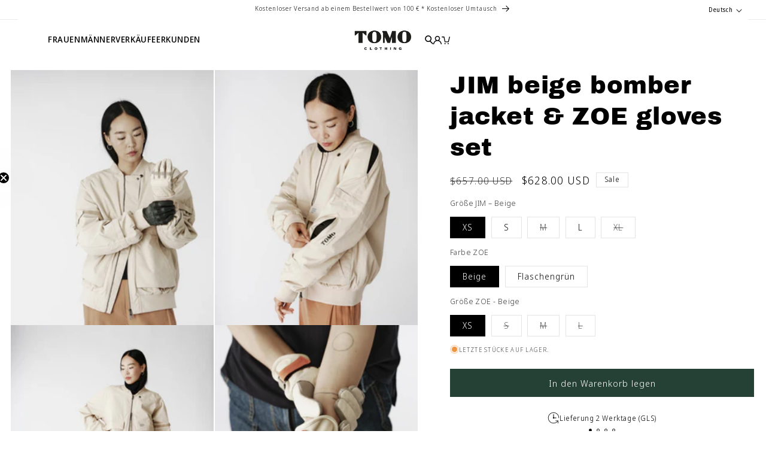

--- FILE ---
content_type: text/javascript; charset=utf-8
request_url: https://tomo-clothing.com/de-inter/products/echarpe-tour-de-cou-impermeable.js
body_size: 691
content:
{"id":9125582963032,"title":"LULU Scarf - Bottle Green \u0026 Navy Blue","handle":"echarpe-tour-de-cou-impermeable","description":"\u003cp\u003eWärme, Komfort und Schutz. Der in Frankreich hergestellte Schal LULU hält Sie mit seinem Fleece- und Polarfutter warm. Seine wasser- und winddichte Beschichtung schützt vor Kälte und Regen. Das Crossover-Tragesystem sorgt für perfekten Sitz, ideal für Ihre Rad- oder Motorradreisen.\u003c\/p\u003e","published_at":"2024-04-10T16:16:11+02:00","created_at":"2024-04-10T16:16:11+02:00","vendor":"TOMO Clothing","type":"Schals","tags":["BADGE-20","BADGE-30","Joor","PERFORMANCE","SOLDES"],"price":5800,"price_min":5800,"price_max":8300,"available":true,"price_varies":true,"compare_at_price":8300,"compare_at_price_min":8300,"compare_at_price_max":8300,"compare_at_price_varies":false,"variants":[{"id":56356242751832,"title":"Bleu marine \u0026 Ecru \/ Einzigartig","option1":"Bleu marine \u0026 Ecru","option2":"Einzigartig","option3":null,"sku":"Echarpe-LULU-002-Marine\/Ecru-TU","requires_shipping":true,"taxable":true,"featured_image":{"id":84028159525208,"product_id":9125582963032,"position":1,"created_at":"2025-12-08T14:16:15+01:00","updated_at":"2025-12-08T14:19:02+01:00","alt":"Echarpe qui protège du froid et de la pluie","width":1080,"height":1920,"src":"https:\/\/cdn.shopify.com\/s\/files\/1\/0506\/8937\/6433\/files\/Echarpe-impermeable-lulu-tomo-clothing_page2.png?v=1765199942","variant_ids":[56356242751832]},"available":true,"name":"LULU Scarf - Bottle Green \u0026 Navy Blue - Bleu marine \u0026 Ecru \/ Einzigartig","public_title":"Bleu marine \u0026 Ecru \/ Einzigartig","options":["Bleu marine \u0026 Ecru","Einzigartig"],"price":8300,"weight":120,"compare_at_price":8300,"inventory_management":"shopify","barcode":"3701580602819","featured_media":{"alt":"Echarpe qui protège du froid et de la pluie","id":69357057737048,"position":1,"preview_image":{"aspect_ratio":0.563,"height":1920,"width":1080,"src":"https:\/\/cdn.shopify.com\/s\/files\/1\/0506\/8937\/6433\/files\/Echarpe-impermeable-lulu-tomo-clothing_page2.png?v=1765199942"}},"requires_selling_plan":false,"selling_plan_allocations":[]},{"id":54533820219736,"title":"Flaschengrün und Marineblau \/ Einzigartig","option1":"Flaschengrün und Marineblau","option2":"Einzigartig","option3":null,"sku":"Echarpe-LULU-002-Bouteille\/Marine-TU","requires_shipping":true,"taxable":true,"featured_image":{"id":76604526920024,"product_id":9125582963032,"position":2,"created_at":"2025-06-02T21:20:37+02:00","updated_at":"2025-12-08T14:19:02+01:00","alt":null,"width":1080,"height":1920,"src":"https:\/\/cdn.shopify.com\/s\/files\/1\/0506\/8937\/6433\/files\/tour-de-cou-polaire-impermable-moto-vert-lulu_389a2298-e2f0-4511-9984-7341cd5e5bb0.jpg?v=1765199942","variant_ids":[54533820219736]},"available":true,"name":"LULU Scarf - Bottle Green \u0026 Navy Blue - Flaschengrün und Marineblau \/ Einzigartig","public_title":"Flaschengrün und Marineblau \/ Einzigartig","options":["Flaschengrün und Marineblau","Einzigartig"],"price":5800,"weight":120,"compare_at_price":8300,"inventory_management":"shopify","barcode":"3701580601751","featured_media":{"alt":null,"id":66057457271128,"position":2,"preview_image":{"aspect_ratio":0.563,"height":1920,"width":1080,"src":"https:\/\/cdn.shopify.com\/s\/files\/1\/0506\/8937\/6433\/files\/tour-de-cou-polaire-impermable-moto-vert-lulu_389a2298-e2f0-4511-9984-7341cd5e5bb0.jpg?v=1765199942"}},"requires_selling_plan":false,"selling_plan_allocations":[]},{"id":56183627972952,"title":"Schwarze Edition \/ Einzigartig","option1":"Schwarze Edition","option2":"Einzigartig","option3":null,"sku":"Echarpe-LULU-002-Noir\/Anthracite-TU","requires_shipping":true,"taxable":true,"featured_image":{"id":84787636797784,"product_id":9125582963032,"position":8,"created_at":"2026-01-08T17:57:40+01:00","updated_at":"2026-01-08T17:58:26+01:00","alt":null,"width":638,"height":1134,"src":"https:\/\/cdn.shopify.com\/s\/files\/1\/0506\/8937\/6433\/files\/echarpe-lulu-tour-de-cou.png?v=1767891506","variant_ids":[56183627972952]},"available":true,"name":"LULU Scarf - Bottle Green \u0026 Navy Blue - Schwarze Edition \/ Einzigartig","public_title":"Schwarze Edition \/ Einzigartig","options":["Schwarze Edition","Einzigartig"],"price":5800,"weight":120,"compare_at_price":8300,"inventory_management":"shopify","barcode":"3701580601768","featured_media":{"alt":null,"id":69698325610840,"position":8,"preview_image":{"aspect_ratio":0.563,"height":1134,"width":638,"src":"https:\/\/cdn.shopify.com\/s\/files\/1\/0506\/8937\/6433\/files\/echarpe-lulu-tour-de-cou.png?v=1767891506"}},"requires_selling_plan":false,"selling_plan_allocations":[]}],"images":["\/\/cdn.shopify.com\/s\/files\/1\/0506\/8937\/6433\/files\/Echarpe-impermeable-lulu-tomo-clothing_page2.png?v=1765199942","\/\/cdn.shopify.com\/s\/files\/1\/0506\/8937\/6433\/files\/tour-de-cou-polaire-impermable-moto-vert-lulu_389a2298-e2f0-4511-9984-7341cd5e5bb0.jpg?v=1765199942","\/\/cdn.shopify.com\/s\/files\/1\/0506\/8937\/6433\/files\/echarpe-original-protection-pluie-scooter-vert-lulu.jpg?v=1765199942","\/\/cdn.shopify.com\/s\/files\/1\/0506\/8937\/6433\/files\/tour-de-cou-confort-impermable-velo-vert-lulu.jpg?v=1765199942","\/\/cdn.shopify.com\/s\/files\/1\/0506\/8937\/6433\/files\/tour-de-cou-chaud-protection-pluie-velo-vert-lulu.jpg?v=1765199942","\/\/cdn.shopify.com\/s\/files\/1\/0506\/8937\/6433\/files\/echarpe-chaud-impermable-velo-vert-lulu.jpg?v=1765199942","\/\/cdn.shopify.com\/s\/files\/1\/0506\/8937\/6433\/files\/tour-de-cou-polaire-impermable-moto-vert-lulu.jpg?v=1765199942","\/\/cdn.shopify.com\/s\/files\/1\/0506\/8937\/6433\/files\/echarpe-lulu-tour-de-cou.png?v=1767891506","\/\/cdn.shopify.com\/s\/files\/1\/0506\/8937\/6433\/files\/echarpe-impermeable-cycliste1.jpg?v=1767891506","\/\/cdn.shopify.com\/s\/files\/1\/0506\/8937\/6433\/files\/Echarpe-impermeable-lulu-tomo-clothing_page4.png?v=1767891506"],"featured_image":"\/\/cdn.shopify.com\/s\/files\/1\/0506\/8937\/6433\/files\/Echarpe-impermeable-lulu-tomo-clothing_page2.png?v=1765199942","options":[{"name":"Farbe","position":1,"values":["Bleu marine \u0026 Ecru","Flaschengrün und Marineblau","Schwarze Edition"]},{"name":"Größe","position":2,"values":["Einzigartig"]}],"url":"\/de-inter\/products\/echarpe-tour-de-cou-impermeable","media":[{"alt":"Echarpe qui protège du froid et de la pluie","id":69357057737048,"position":1,"preview_image":{"aspect_ratio":0.563,"height":1920,"width":1080,"src":"https:\/\/cdn.shopify.com\/s\/files\/1\/0506\/8937\/6433\/files\/Echarpe-impermeable-lulu-tomo-clothing_page2.png?v=1765199942"},"aspect_ratio":0.563,"height":1920,"media_type":"image","src":"https:\/\/cdn.shopify.com\/s\/files\/1\/0506\/8937\/6433\/files\/Echarpe-impermeable-lulu-tomo-clothing_page2.png?v=1765199942","width":1080},{"alt":null,"id":66057457271128,"position":2,"preview_image":{"aspect_ratio":0.563,"height":1920,"width":1080,"src":"https:\/\/cdn.shopify.com\/s\/files\/1\/0506\/8937\/6433\/files\/tour-de-cou-polaire-impermable-moto-vert-lulu_389a2298-e2f0-4511-9984-7341cd5e5bb0.jpg?v=1765199942"},"aspect_ratio":0.563,"height":1920,"media_type":"image","src":"https:\/\/cdn.shopify.com\/s\/files\/1\/0506\/8937\/6433\/files\/tour-de-cou-polaire-impermable-moto-vert-lulu_389a2298-e2f0-4511-9984-7341cd5e5bb0.jpg?v=1765199942","width":1080},{"alt":null,"id":66057455239512,"position":3,"preview_image":{"aspect_ratio":0.563,"height":1920,"width":1080,"src":"https:\/\/cdn.shopify.com\/s\/files\/1\/0506\/8937\/6433\/files\/echarpe-original-protection-pluie-scooter-vert-lulu.jpg?v=1765199942"},"aspect_ratio":0.563,"height":1920,"media_type":"image","src":"https:\/\/cdn.shopify.com\/s\/files\/1\/0506\/8937\/6433\/files\/echarpe-original-protection-pluie-scooter-vert-lulu.jpg?v=1765199942","width":1080},{"alt":null,"id":66057456320856,"position":4,"preview_image":{"aspect_ratio":0.563,"height":1920,"width":1080,"src":"https:\/\/cdn.shopify.com\/s\/files\/1\/0506\/8937\/6433\/files\/tour-de-cou-confort-impermable-velo-vert-lulu.jpg?v=1765199942"},"aspect_ratio":0.563,"height":1920,"media_type":"image","src":"https:\/\/cdn.shopify.com\/s\/files\/1\/0506\/8937\/6433\/files\/tour-de-cou-confort-impermable-velo-vert-lulu.jpg?v=1765199942","width":1080},{"alt":null,"id":49686110273880,"position":5,"preview_image":{"aspect_ratio":0.8,"height":2600,"width":2080,"src":"https:\/\/cdn.shopify.com\/s\/files\/1\/0506\/8937\/6433\/files\/tour-de-cou-chaud-protection-pluie-velo-vert-lulu.jpg?v=1765199942"},"aspect_ratio":0.8,"height":2600,"media_type":"image","src":"https:\/\/cdn.shopify.com\/s\/files\/1\/0506\/8937\/6433\/files\/tour-de-cou-chaud-protection-pluie-velo-vert-lulu.jpg?v=1765199942","width":2080},{"alt":null,"id":49686054076760,"position":6,"preview_image":{"aspect_ratio":0.8,"height":2600,"width":2080,"src":"https:\/\/cdn.shopify.com\/s\/files\/1\/0506\/8937\/6433\/files\/echarpe-chaud-impermable-velo-vert-lulu.jpg?v=1765199942"},"aspect_ratio":0.8,"height":2600,"media_type":"image","src":"https:\/\/cdn.shopify.com\/s\/files\/1\/0506\/8937\/6433\/files\/echarpe-chaud-impermable-velo-vert-lulu.jpg?v=1765199942","width":2080},{"alt":null,"id":49688049549656,"position":7,"preview_image":{"aspect_ratio":0.8,"height":2600,"width":2080,"src":"https:\/\/cdn.shopify.com\/s\/files\/1\/0506\/8937\/6433\/files\/tour-de-cou-polaire-impermable-moto-vert-lulu.jpg?v=1765199942"},"aspect_ratio":0.8,"height":2600,"media_type":"image","src":"https:\/\/cdn.shopify.com\/s\/files\/1\/0506\/8937\/6433\/files\/tour-de-cou-polaire-impermable-moto-vert-lulu.jpg?v=1765199942","width":2080},{"alt":null,"id":69698325610840,"position":8,"preview_image":{"aspect_ratio":0.563,"height":1134,"width":638,"src":"https:\/\/cdn.shopify.com\/s\/files\/1\/0506\/8937\/6433\/files\/echarpe-lulu-tour-de-cou.png?v=1767891506"},"aspect_ratio":0.563,"height":1134,"media_type":"image","src":"https:\/\/cdn.shopify.com\/s\/files\/1\/0506\/8937\/6433\/files\/echarpe-lulu-tour-de-cou.png?v=1767891506","width":638},{"alt":null,"id":68918026699096,"position":9,"preview_image":{"aspect_ratio":0.562,"height":3835,"width":2157,"src":"https:\/\/cdn.shopify.com\/s\/files\/1\/0506\/8937\/6433\/files\/echarpe-impermeable-cycliste1.jpg?v=1767891506"},"aspect_ratio":0.562,"height":3835,"media_type":"image","src":"https:\/\/cdn.shopify.com\/s\/files\/1\/0506\/8937\/6433\/files\/echarpe-impermeable-cycliste1.jpg?v=1767891506","width":2157},{"alt":"Echarpe qui protège du froid et de la pluie","id":69357057802584,"position":10,"preview_image":{"aspect_ratio":0.563,"height":1920,"width":1080,"src":"https:\/\/cdn.shopify.com\/s\/files\/1\/0506\/8937\/6433\/files\/Echarpe-impermeable-lulu-tomo-clothing_page4.png?v=1767891506"},"aspect_ratio":0.563,"height":1920,"media_type":"image","src":"https:\/\/cdn.shopify.com\/s\/files\/1\/0506\/8937\/6433\/files\/Echarpe-impermeable-lulu-tomo-clothing_page4.png?v=1767891506","width":1080}],"requires_selling_plan":false,"selling_plan_groups":[]}

--- FILE ---
content_type: text/javascript; charset=utf-8
request_url: https://tomo-clothing.com/de-inter/products/casquette-neo-001.js
body_size: 749
content:
{"id":15338089480536,"title":"NEO 001 warme Mütze.","handle":"casquette-neo-001","description":"\u003cp\u003e Ein Accessoire, zwei Nutzen. Die wasserdichte Kappe NEO 001 passt unter Ihren Helm und schützt Sie effektiv vor Regen, ohne Ihre Sicht einzuschränken. Die mit Fleece gefütterten Ohrenklappen halten warm und lassen sich für einen Chapka-ähnlichen Sitz hochklappen. Bequem, verstellbar und aus 100 % recyceltem Polyester gefertigt, vereint sie Wärme, technische Eigenschaften und Stil für einen warmen Alltagslook den ganzen Winter lang.\u003c\/p\u003e","published_at":"2025-10-06T17:53:56+02:00","created_at":"2025-09-30T11:38:28+02:00","vendor":"TOMO Clothing","type":"Hüte","tags":["ACCESSOIRES","BADGE-40","Joor","PERFORMANCE","SOLDES"],"price":5000,"price_min":5000,"price_max":5000,"available":true,"price_varies":false,"compare_at_price":8300,"compare_at_price_min":8300,"compare_at_price_max":8300,"compare_at_price_varies":false,"variants":[{"id":55899598717272,"title":"Bleu marine","option1":"Bleu marine","option2":null,"option3":null,"sku":"Casquette-NEO-001-Marine-TU","requires_shipping":true,"taxable":true,"featured_image":{"id":81521155932504,"product_id":15338089480536,"position":1,"created_at":"2025-10-06T17:18:36+02:00","updated_at":"2025-12-03T18:42:05+01:00","alt":null,"width":1080,"height":1920,"src":"https:\/\/cdn.shopify.com\/s\/files\/1\/0506\/8937\/6433\/files\/casquette-cycliste-chaude-impermeable-neo_-sous-casque.jpg?v=1764783725","variant_ids":[55899598717272]},"available":true,"name":"NEO 001 warme Mütze. - Bleu marine","public_title":"Bleu marine","options":["Bleu marine"],"price":5000,"weight":300,"compare_at_price":8300,"inventory_management":"shopify","barcode":"3701580601348","featured_media":{"alt":null,"id":68388339614040,"position":1,"preview_image":{"aspect_ratio":0.563,"height":1920,"width":1080,"src":"https:\/\/cdn.shopify.com\/s\/files\/1\/0506\/8937\/6433\/files\/casquette-cycliste-chaude-impermeable-neo_-sous-casque.jpg?v=1764783725"}},"requires_selling_plan":false,"selling_plan_allocations":[]},{"id":55899621130584,"title":"Vert bouteille","option1":"Vert bouteille","option2":null,"option3":null,"sku":"Casquette-NEO-001-Bouteille-TU","requires_shipping":true,"taxable":true,"featured_image":{"id":81521156030808,"product_id":15338089480536,"position":3,"created_at":"2025-10-06T17:18:36+02:00","updated_at":"2025-12-03T18:42:05+01:00","alt":null,"width":1080,"height":1920,"src":"https:\/\/cdn.shopify.com\/s\/files\/1\/0506\/8937\/6433\/files\/casquette-cycliste-chaude-impermeable-neo-hiver.jpg?v=1764783725","variant_ids":[55899621130584]},"available":true,"name":"NEO 001 warme Mütze. - Vert bouteille","public_title":"Vert bouteille","options":["Vert bouteille"],"price":5000,"weight":300,"compare_at_price":8300,"inventory_management":"shopify","barcode":"3701580602840","featured_media":{"alt":null,"id":68388339745112,"position":3,"preview_image":{"aspect_ratio":0.563,"height":1920,"width":1080,"src":"https:\/\/cdn.shopify.com\/s\/files\/1\/0506\/8937\/6433\/files\/casquette-cycliste-chaude-impermeable-neo-hiver.jpg?v=1764783725"}},"requires_selling_plan":false,"selling_plan_allocations":[]}],"images":["\/\/cdn.shopify.com\/s\/files\/1\/0506\/8937\/6433\/files\/casquette-cycliste-chaude-impermeable-neo_-sous-casque.jpg?v=1764783725","\/\/cdn.shopify.com\/s\/files\/1\/0506\/8937\/6433\/files\/Ficheproduit_-NEWImageprincipale-studio_42.png?v=1764783725","\/\/cdn.shopify.com\/s\/files\/1\/0506\/8937\/6433\/files\/casquette-cycliste-chaude-impermeable-neo-hiver.jpg?v=1764783725","\/\/cdn.shopify.com\/s\/files\/1\/0506\/8937\/6433\/files\/Ficheproduit_-NEWImageprincipale-studio_39.png?v=1764783725","\/\/cdn.shopify.com\/s\/files\/1\/0506\/8937\/6433\/files\/Ficheproduit_-NEWImageprincipale-studio_41.png?v=1764783725"],"featured_image":"\/\/cdn.shopify.com\/s\/files\/1\/0506\/8937\/6433\/files\/casquette-cycliste-chaude-impermeable-neo_-sous-casque.jpg?v=1764783725","options":[{"name":"Farbe","position":1,"values":["Bleu marine","Vert bouteille"]}],"url":"\/de-inter\/products\/casquette-neo-001","media":[{"alt":null,"id":68388339614040,"position":1,"preview_image":{"aspect_ratio":0.563,"height":1920,"width":1080,"src":"https:\/\/cdn.shopify.com\/s\/files\/1\/0506\/8937\/6433\/files\/casquette-cycliste-chaude-impermeable-neo_-sous-casque.jpg?v=1764783725"},"aspect_ratio":0.563,"height":1920,"media_type":"image","src":"https:\/\/cdn.shopify.com\/s\/files\/1\/0506\/8937\/6433\/files\/casquette-cycliste-chaude-impermeable-neo_-sous-casque.jpg?v=1764783725","width":1080},{"alt":null,"id":68233703424344,"position":2,"preview_image":{"aspect_ratio":0.563,"height":1920,"width":1080,"src":"https:\/\/cdn.shopify.com\/s\/files\/1\/0506\/8937\/6433\/files\/Ficheproduit_-NEWImageprincipale-studio_42.png?v=1764783725"},"aspect_ratio":0.563,"height":1920,"media_type":"image","src":"https:\/\/cdn.shopify.com\/s\/files\/1\/0506\/8937\/6433\/files\/Ficheproduit_-NEWImageprincipale-studio_42.png?v=1764783725","width":1080},{"alt":null,"id":68388339745112,"position":3,"preview_image":{"aspect_ratio":0.563,"height":1920,"width":1080,"src":"https:\/\/cdn.shopify.com\/s\/files\/1\/0506\/8937\/6433\/files\/casquette-cycliste-chaude-impermeable-neo-hiver.jpg?v=1764783725"},"aspect_ratio":0.563,"height":1920,"media_type":"image","src":"https:\/\/cdn.shopify.com\/s\/files\/1\/0506\/8937\/6433\/files\/casquette-cycliste-chaude-impermeable-neo-hiver.jpg?v=1764783725","width":1080},{"alt":null,"id":68233703522648,"position":4,"preview_image":{"aspect_ratio":0.563,"height":1920,"width":1080,"src":"https:\/\/cdn.shopify.com\/s\/files\/1\/0506\/8937\/6433\/files\/Ficheproduit_-NEWImageprincipale-studio_39.png?v=1764783725"},"aspect_ratio":0.563,"height":1920,"media_type":"image","src":"https:\/\/cdn.shopify.com\/s\/files\/1\/0506\/8937\/6433\/files\/Ficheproduit_-NEWImageprincipale-studio_39.png?v=1764783725","width":1080},{"alt":null,"id":68233703457112,"position":5,"preview_image":{"aspect_ratio":0.563,"height":1920,"width":1080,"src":"https:\/\/cdn.shopify.com\/s\/files\/1\/0506\/8937\/6433\/files\/Ficheproduit_-NEWImageprincipale-studio_41.png?v=1764783725"},"aspect_ratio":0.563,"height":1920,"media_type":"image","src":"https:\/\/cdn.shopify.com\/s\/files\/1\/0506\/8937\/6433\/files\/Ficheproduit_-NEWImageprincipale-studio_41.png?v=1764783725","width":1080}],"requires_selling_plan":false,"selling_plan_groups":[]}

--- FILE ---
content_type: text/javascript; charset=utf-8
request_url: https://tomo-clothing.com/de-inter/products/bob-pluie.js
body_size: 654
content:
{"id":7015456243889,"title":"LILLIE reflective rain bucket hat ","handle":"bob-pluie","description":"\u003cp\u003eEin Accessoire, zwei Schutzebenen. Der wasserdichte Bucket Hat LILLIE 001 ist für alle gedacht, die auch bei starkem Regen nicht auf Stil und Sicherheit verzichten möchten. Wendbar, leicht und helmkompatibel wird er zum diskreten und eleganten Begleiter für den täglichen Weg zur Arbeit. Die wasserdichte Seite hält trocken, die reflektierende Seite sorgt für Sichtbarkeit. So passt er sich dem Wetter und Ihren Bedürfnissen an, ohne Ihren Kopf zu verlassen. Hergestellt aus recyceltem Material ist er ein urbanes, praktisches und engagiertes Accessoire.\u003c\/p\u003e","published_at":"2021-10-18T11:50:35+02:00","created_at":"2021-10-18T11:50:35+02:00","vendor":"TOMO Clothing","type":"Haube","tags":["Joor","PERFORMANCE","SECURITE","Toasty","TOASTY1"],"price":8300,"price_min":8300,"price_max":8300,"available":false,"price_varies":false,"compare_at_price":null,"compare_at_price_min":0,"compare_at_price_max":0,"compare_at_price_varies":false,"variants":[{"id":40993731150001,"title":"Flaschengrün \/ Einheitsgröße (56)","option1":"Flaschengrün","option2":"Einheitsgröße (56)","option3":null,"sku":"Bob-LILLIE-001-Bouteille-56","requires_shipping":true,"taxable":true,"featured_image":{"id":51705264275800,"product_id":7015456243889,"position":1,"created_at":"2023-09-05T16:53:14+02:00","updated_at":"2023-09-05T16:54:23+02:00","alt":null,"width":960,"height":1200,"src":"https:\/\/cdn.shopify.com\/s\/files\/1\/0506\/8937\/6433\/files\/bob-impermeable-velo-moto-tomo-clothing-vert-bouteille.jpg?v=1693925663","variant_ids":[40993731150001]},"available":false,"name":"LILLIE reflective rain bucket hat  - Flaschengrün \/ Einheitsgröße (56)","public_title":"Flaschengrün \/ Einheitsgröße (56)","options":["Flaschengrün","Einheitsgröße (56)"],"price":8300,"weight":250,"compare_at_price":null,"inventory_management":"shopify","barcode":"3701580600044","featured_media":{"alt":null,"id":44317708288344,"position":1,"preview_image":{"aspect_ratio":0.8,"height":1200,"width":960,"src":"https:\/\/cdn.shopify.com\/s\/files\/1\/0506\/8937\/6433\/files\/bob-impermeable-velo-moto-tomo-clothing-vert-bouteille.jpg?v=1693925663"}},"requires_selling_plan":false,"selling_plan_allocations":[]}],"images":["\/\/cdn.shopify.com\/s\/files\/1\/0506\/8937\/6433\/files\/bob-impermeable-velo-moto-tomo-clothing-vert-bouteille.jpg?v=1693925663","\/\/cdn.shopify.com\/s\/files\/1\/0506\/8937\/6433\/files\/bob-protection-pluie-reflechissant-tomo-clothing-vert-bouteille.jpg?v=1748598894","\/\/cdn.shopify.com\/s\/files\/1\/0506\/8937\/6433\/files\/chapeau-protection-pluie-reflechissant-tomo-clothing-vert-bouteille.jpg?v=1748598894","\/\/cdn.shopify.com\/s\/files\/1\/0506\/8937\/6433\/files\/chapeau-pluie-pluie-velo-moto-tomo-clothing-vert-bouteille.jpg?v=1748598894","\/\/cdn.shopify.com\/s\/files\/1\/0506\/8937\/6433\/files\/bob-chapeau-pluie-impermeable-waterproof-etanche-deperlant-recycle-face-vert-bouteille-trench-pluie.jpg?v=1748599160"],"featured_image":"\/\/cdn.shopify.com\/s\/files\/1\/0506\/8937\/6433\/files\/bob-impermeable-velo-moto-tomo-clothing-vert-bouteille.jpg?v=1693925663","options":[{"name":"Farbe","position":1,"values":["Flaschengrün"]},{"name":"Größe","position":2,"values":["Einheitsgröße (56)"]}],"url":"\/de-inter\/products\/bob-pluie","media":[{"alt":null,"id":44317708288344,"position":1,"preview_image":{"aspect_ratio":0.8,"height":1200,"width":960,"src":"https:\/\/cdn.shopify.com\/s\/files\/1\/0506\/8937\/6433\/files\/bob-impermeable-velo-moto-tomo-clothing-vert-bouteille.jpg?v=1693925663"},"aspect_ratio":0.8,"height":1200,"media_type":"image","src":"https:\/\/cdn.shopify.com\/s\/files\/1\/0506\/8937\/6433\/files\/bob-impermeable-velo-moto-tomo-clothing-vert-bouteille.jpg?v=1693925663","width":960},{"alt":null,"id":66001164566872,"position":2,"preview_image":{"aspect_ratio":0.563,"height":3840,"width":2160,"src":"https:\/\/cdn.shopify.com\/s\/files\/1\/0506\/8937\/6433\/files\/preview_images\/9c485f76a16048e7bcf8666851a75a0e.thumbnail.0000000000.jpg?v=1748598828"},"aspect_ratio":0.563,"duration":15870,"media_type":"video","sources":[{"format":"mp4","height":480,"mime_type":"video\/mp4","url":"https:\/\/cdn.shopify.com\/videos\/c\/vp\/9c485f76a16048e7bcf8666851a75a0e\/9c485f76a16048e7bcf8666851a75a0e.SD-480p-1.5Mbps-48513628.mp4","width":270},{"format":"mp4","height":1080,"mime_type":"video\/mp4","url":"https:\/\/cdn.shopify.com\/videos\/c\/vp\/9c485f76a16048e7bcf8666851a75a0e\/9c485f76a16048e7bcf8666851a75a0e.HD-1080p-7.2Mbps-48513628.mp4","width":606},{"format":"mp4","height":720,"mime_type":"video\/mp4","url":"https:\/\/cdn.shopify.com\/videos\/c\/vp\/9c485f76a16048e7bcf8666851a75a0e\/9c485f76a16048e7bcf8666851a75a0e.HD-720p-4.5Mbps-48513628.mp4","width":404},{"format":"m3u8","height":1080,"mime_type":"application\/x-mpegURL","url":"https:\/\/cdn.shopify.com\/videos\/c\/vp\/9c485f76a16048e7bcf8666851a75a0e\/9c485f76a16048e7bcf8666851a75a0e.m3u8","width":606}]},{"alt":null,"id":44317708353880,"position":3,"preview_image":{"aspect_ratio":0.8,"height":1200,"width":960,"src":"https:\/\/cdn.shopify.com\/s\/files\/1\/0506\/8937\/6433\/files\/bob-protection-pluie-reflechissant-tomo-clothing-vert-bouteille.jpg?v=1748598894"},"aspect_ratio":0.8,"height":1200,"media_type":"image","src":"https:\/\/cdn.shopify.com\/s\/files\/1\/0506\/8937\/6433\/files\/bob-protection-pluie-reflechissant-tomo-clothing-vert-bouteille.jpg?v=1748598894","width":960},{"alt":null,"id":44317708550488,"position":4,"preview_image":{"aspect_ratio":0.8,"height":1200,"width":960,"src":"https:\/\/cdn.shopify.com\/s\/files\/1\/0506\/8937\/6433\/files\/chapeau-protection-pluie-reflechissant-tomo-clothing-vert-bouteille.jpg?v=1748598894"},"aspect_ratio":0.8,"height":1200,"media_type":"image","src":"https:\/\/cdn.shopify.com\/s\/files\/1\/0506\/8937\/6433\/files\/chapeau-protection-pluie-reflechissant-tomo-clothing-vert-bouteille.jpg?v=1748598894","width":960},{"alt":null,"id":44317708484952,"position":5,"preview_image":{"aspect_ratio":0.8,"height":1200,"width":960,"src":"https:\/\/cdn.shopify.com\/s\/files\/1\/0506\/8937\/6433\/files\/chapeau-pluie-pluie-velo-moto-tomo-clothing-vert-bouteille.jpg?v=1748598894"},"aspect_ratio":0.8,"height":1200,"media_type":"image","src":"https:\/\/cdn.shopify.com\/s\/files\/1\/0506\/8937\/6433\/files\/chapeau-pluie-pluie-velo-moto-tomo-clothing-vert-bouteille.jpg?v=1748598894","width":960},{"alt":null,"id":66001225974104,"position":6,"preview_image":{"aspect_ratio":0.667,"height":4128,"width":2752,"src":"https:\/\/cdn.shopify.com\/s\/files\/1\/0506\/8937\/6433\/files\/bob-chapeau-pluie-impermeable-waterproof-etanche-deperlant-recycle-face-vert-bouteille-trench-pluie.jpg?v=1748599160"},"aspect_ratio":0.667,"height":4128,"media_type":"image","src":"https:\/\/cdn.shopify.com\/s\/files\/1\/0506\/8937\/6433\/files\/bob-chapeau-pluie-impermeable-waterproof-etanche-deperlant-recycle-face-vert-bouteille-trench-pluie.jpg?v=1748599160","width":2752}],"requires_selling_plan":false,"selling_plan_groups":[]}

--- FILE ---
content_type: image/svg+xml
request_url: https://tomo-clothing.com/cdn/shop/files/Paiement-3x.svg?v=1757585635
body_size: -58
content:
<svg xmlns="http://www.w3.org/2000/svg" fill="none" viewBox="0 0 37 36" height="36" width="37">
<mask height="36" width="37" y="0" x="0" maskUnits="userSpaceOnUse" style="mask-type:alpha" id="mask0_44_176">
<rect fill="#254034" height="36" width="36" x="0.375"></rect>
</mask>
<g mask="url(#mask0_44_176)">
<path fill="#254034" d="M6.375 12H30.375V9H6.375V12ZM3.375 9C3.375 8.175 3.66875 7.46875 4.25625 6.88125C4.84375 6.29375 5.55 6 6.375 6H30.375C31.2 6 31.9062 6.29375 32.4938 6.88125C33.0813 7.46875 33.375 8.175 33.375 9V18H6.375V27H16.875V30H6.375C5.55 30 4.84375 29.7063 4.25625 29.1188C3.66875 28.5312 3.375 27.825 3.375 27V9ZM6.375 9V27V20.25V24.4875V9Z"></path>
<path fill="#254034" d="M25.9906 20.3C27.1386 20.3 28.1326 20.475 28.9726 20.825C29.8266 21.175 30.4706 21.651 30.9046 22.253C31.3526 22.841 31.5766 23.499 31.5766 24.227C31.5766 24.955 31.3806 25.613 30.9886 26.201C30.5966 26.775 30.0926 27.181 29.4766 27.419V27.503C30.2746 27.755 30.8906 28.196 31.3246 28.826C31.7726 29.442 31.9966 30.191 31.9966 31.073C31.9406 32.305 31.4016 33.313 30.3796 34.097C29.3716 34.867 27.8806 35.252 25.9066 35.252C24.5486 35.252 23.4076 35.07 22.4836 34.706C21.5596 34.342 20.8736 33.845 20.4256 33.215C19.9776 32.585 19.7536 31.878 19.7536 31.094V30.653H23.4496C23.4496 31.801 24.1776 32.375 25.6336 32.375C27.0896 32.375 27.8176 31.731 27.8176 30.443C27.8176 29.953 27.6776 29.582 27.3976 29.33C27.1316 29.064 26.7816 28.931 26.3476 28.931H24.8146V26.348H26.0116C26.4456 26.348 26.7956 26.222 27.0616 25.97C27.3416 25.704 27.4816 25.326 27.4816 24.836C27.4816 24.374 27.3136 23.982 26.9776 23.66C26.6556 23.338 26.2076 23.177 25.6336 23.177C25.0316 23.177 24.5626 23.331 24.2266 23.639C23.8906 23.947 23.7226 24.325 23.7226 24.773H20.2156V24.248C20.2156 23.52 20.4396 22.855 20.8876 22.253C21.3496 21.651 22.0146 21.175 22.8826 20.825C23.7646 20.475 24.8006 20.3 25.9906 20.3Z"></path>
</g>
</svg>


--- FILE ---
content_type: text/javascript; charset=utf-8
request_url: https://tomo-clothing.com/de-inter/products/pack-jim-zoe.js
body_size: 1407
content:
{"id":8791770071384,"title":"JIM beige bomber jacket \u0026 ZOE gloves set","handle":"pack-jim-zoe","description":"","published_at":"2023-09-20T15:56:41+02:00","created_at":"2023-09-19T15:54:37+02:00","vendor":"TOMO Clothing","type":"","tags":["SECURITE"],"price":62800,"price_min":62800,"price_max":62800,"available":true,"price_varies":false,"compare_at_price":65700,"compare_at_price_min":65700,"compare_at_price_max":65700,"compare_at_price_varies":false,"variants":[{"id":47244860391768,"title":"XS \/ Beige \/ XS","option1":"XS","option2":"Beige","option3":"XS","sku":"","requires_shipping":true,"taxable":true,"featured_image":{"id":51872702628184,"product_id":8791770071384,"position":1,"created_at":"2023-09-20T15:13:31+02:00","updated_at":"2023-09-20T15:14:10+02:00","alt":"Ensemble Bomber et gants TOMO Clothing","width":2354,"height":2954,"src":"https:\/\/cdn.shopify.com\/s\/files\/1\/0506\/8937\/6433\/files\/bomber-jacket-anti-abrasion-mode-scooter-beige-jim.jpg?v=1695215650","variant_ids":[47244860391768,47244860424536,47244860457304,47244860490072,47244860522840,47244860555608,47244860588376,47244860621144,47244860653912,47244860686680,47244860719448,47244860752216,47244860784984,47244860817752,47244860850520,47244860883288,47244860916056,47244860948824,47244860981592,47244861014360,47244861047128,47244861079896,47244861112664,47244861145432,47244861178200,47244861210968,47244861243736,47244861276504,47244861309272,47244861342040,47244861374808,47244861407576,47244861440344,47244861473112,47244861505880,47244861538648,47244861571416,47244861604184,47244861636952,47244861669720]},"available":true,"name":"JIM beige bomber jacket \u0026 ZOE gloves set - XS \/ Beige \/ XS","public_title":"XS \/ Beige \/ XS","options":["XS","Beige","XS"],"price":62800,"weight":0,"compare_at_price":65700,"inventory_management":"shopify","barcode":"","featured_media":{"alt":"Ensemble Bomber et gants TOMO Clothing","id":44487054000472,"position":1,"preview_image":{"aspect_ratio":0.797,"height":2954,"width":2354,"src":"https:\/\/cdn.shopify.com\/s\/files\/1\/0506\/8937\/6433\/files\/bomber-jacket-anti-abrasion-mode-scooter-beige-jim.jpg?v=1695215650"}},"requires_selling_plan":false,"selling_plan_allocations":[]},{"id":47244860424536,"title":"XS \/ Beige \/ S","option1":"XS","option2":"Beige","option3":"S","sku":"","requires_shipping":true,"taxable":true,"featured_image":{"id":51872702628184,"product_id":8791770071384,"position":1,"created_at":"2023-09-20T15:13:31+02:00","updated_at":"2023-09-20T15:14:10+02:00","alt":"Ensemble Bomber et gants TOMO Clothing","width":2354,"height":2954,"src":"https:\/\/cdn.shopify.com\/s\/files\/1\/0506\/8937\/6433\/files\/bomber-jacket-anti-abrasion-mode-scooter-beige-jim.jpg?v=1695215650","variant_ids":[47244860391768,47244860424536,47244860457304,47244860490072,47244860522840,47244860555608,47244860588376,47244860621144,47244860653912,47244860686680,47244860719448,47244860752216,47244860784984,47244860817752,47244860850520,47244860883288,47244860916056,47244860948824,47244860981592,47244861014360,47244861047128,47244861079896,47244861112664,47244861145432,47244861178200,47244861210968,47244861243736,47244861276504,47244861309272,47244861342040,47244861374808,47244861407576,47244861440344,47244861473112,47244861505880,47244861538648,47244861571416,47244861604184,47244861636952,47244861669720]},"available":false,"name":"JIM beige bomber jacket \u0026 ZOE gloves set - XS \/ Beige \/ S","public_title":"XS \/ Beige \/ S","options":["XS","Beige","S"],"price":62800,"weight":0,"compare_at_price":65700,"inventory_management":"shopify","barcode":"","featured_media":{"alt":"Ensemble Bomber et gants TOMO Clothing","id":44487054000472,"position":1,"preview_image":{"aspect_ratio":0.797,"height":2954,"width":2354,"src":"https:\/\/cdn.shopify.com\/s\/files\/1\/0506\/8937\/6433\/files\/bomber-jacket-anti-abrasion-mode-scooter-beige-jim.jpg?v=1695215650"}},"requires_selling_plan":false,"selling_plan_allocations":[]},{"id":47244860457304,"title":"XS \/ Beige \/ M","option1":"XS","option2":"Beige","option3":"M","sku":"","requires_shipping":true,"taxable":true,"featured_image":{"id":51872702628184,"product_id":8791770071384,"position":1,"created_at":"2023-09-20T15:13:31+02:00","updated_at":"2023-09-20T15:14:10+02:00","alt":"Ensemble Bomber et gants TOMO Clothing","width":2354,"height":2954,"src":"https:\/\/cdn.shopify.com\/s\/files\/1\/0506\/8937\/6433\/files\/bomber-jacket-anti-abrasion-mode-scooter-beige-jim.jpg?v=1695215650","variant_ids":[47244860391768,47244860424536,47244860457304,47244860490072,47244860522840,47244860555608,47244860588376,47244860621144,47244860653912,47244860686680,47244860719448,47244860752216,47244860784984,47244860817752,47244860850520,47244860883288,47244860916056,47244860948824,47244860981592,47244861014360,47244861047128,47244861079896,47244861112664,47244861145432,47244861178200,47244861210968,47244861243736,47244861276504,47244861309272,47244861342040,47244861374808,47244861407576,47244861440344,47244861473112,47244861505880,47244861538648,47244861571416,47244861604184,47244861636952,47244861669720]},"available":false,"name":"JIM beige bomber jacket \u0026 ZOE gloves set - XS \/ Beige \/ M","public_title":"XS \/ Beige \/ M","options":["XS","Beige","M"],"price":62800,"weight":0,"compare_at_price":65700,"inventory_management":"shopify","barcode":"","featured_media":{"alt":"Ensemble Bomber et gants TOMO Clothing","id":44487054000472,"position":1,"preview_image":{"aspect_ratio":0.797,"height":2954,"width":2354,"src":"https:\/\/cdn.shopify.com\/s\/files\/1\/0506\/8937\/6433\/files\/bomber-jacket-anti-abrasion-mode-scooter-beige-jim.jpg?v=1695215650"}},"requires_selling_plan":false,"selling_plan_allocations":[]},{"id":47244860490072,"title":"XS \/ Beige \/ L","option1":"XS","option2":"Beige","option3":"L","sku":"","requires_shipping":true,"taxable":true,"featured_image":{"id":51872702628184,"product_id":8791770071384,"position":1,"created_at":"2023-09-20T15:13:31+02:00","updated_at":"2023-09-20T15:14:10+02:00","alt":"Ensemble Bomber et gants TOMO Clothing","width":2354,"height":2954,"src":"https:\/\/cdn.shopify.com\/s\/files\/1\/0506\/8937\/6433\/files\/bomber-jacket-anti-abrasion-mode-scooter-beige-jim.jpg?v=1695215650","variant_ids":[47244860391768,47244860424536,47244860457304,47244860490072,47244860522840,47244860555608,47244860588376,47244860621144,47244860653912,47244860686680,47244860719448,47244860752216,47244860784984,47244860817752,47244860850520,47244860883288,47244860916056,47244860948824,47244860981592,47244861014360,47244861047128,47244861079896,47244861112664,47244861145432,47244861178200,47244861210968,47244861243736,47244861276504,47244861309272,47244861342040,47244861374808,47244861407576,47244861440344,47244861473112,47244861505880,47244861538648,47244861571416,47244861604184,47244861636952,47244861669720]},"available":false,"name":"JIM beige bomber jacket \u0026 ZOE gloves set - XS \/ Beige \/ L","public_title":"XS \/ Beige \/ L","options":["XS","Beige","L"],"price":62800,"weight":0,"compare_at_price":65700,"inventory_management":"shopify","barcode":"","featured_media":{"alt":"Ensemble Bomber et gants TOMO Clothing","id":44487054000472,"position":1,"preview_image":{"aspect_ratio":0.797,"height":2954,"width":2354,"src":"https:\/\/cdn.shopify.com\/s\/files\/1\/0506\/8937\/6433\/files\/bomber-jacket-anti-abrasion-mode-scooter-beige-jim.jpg?v=1695215650"}},"requires_selling_plan":false,"selling_plan_allocations":[]},{"id":47244860522840,"title":"XS \/ Flaschengrün \/ XS","option1":"XS","option2":"Flaschengrün","option3":"XS","sku":"","requires_shipping":true,"taxable":true,"featured_image":{"id":51872702628184,"product_id":8791770071384,"position":1,"created_at":"2023-09-20T15:13:31+02:00","updated_at":"2023-09-20T15:14:10+02:00","alt":"Ensemble Bomber et gants TOMO Clothing","width":2354,"height":2954,"src":"https:\/\/cdn.shopify.com\/s\/files\/1\/0506\/8937\/6433\/files\/bomber-jacket-anti-abrasion-mode-scooter-beige-jim.jpg?v=1695215650","variant_ids":[47244860391768,47244860424536,47244860457304,47244860490072,47244860522840,47244860555608,47244860588376,47244860621144,47244860653912,47244860686680,47244860719448,47244860752216,47244860784984,47244860817752,47244860850520,47244860883288,47244860916056,47244860948824,47244860981592,47244861014360,47244861047128,47244861079896,47244861112664,47244861145432,47244861178200,47244861210968,47244861243736,47244861276504,47244861309272,47244861342040,47244861374808,47244861407576,47244861440344,47244861473112,47244861505880,47244861538648,47244861571416,47244861604184,47244861636952,47244861669720]},"available":true,"name":"JIM beige bomber jacket \u0026 ZOE gloves set - XS \/ Flaschengrün \/ XS","public_title":"XS \/ Flaschengrün \/ XS","options":["XS","Flaschengrün","XS"],"price":62800,"weight":0,"compare_at_price":65700,"inventory_management":"shopify","barcode":null,"featured_media":{"alt":"Ensemble Bomber et gants TOMO Clothing","id":44487054000472,"position":1,"preview_image":{"aspect_ratio":0.797,"height":2954,"width":2354,"src":"https:\/\/cdn.shopify.com\/s\/files\/1\/0506\/8937\/6433\/files\/bomber-jacket-anti-abrasion-mode-scooter-beige-jim.jpg?v=1695215650"}},"requires_selling_plan":false,"selling_plan_allocations":[]},{"id":47244860555608,"title":"XS \/ Flaschengrün \/ S","option1":"XS","option2":"Flaschengrün","option3":"S","sku":"","requires_shipping":true,"taxable":true,"featured_image":{"id":51872702628184,"product_id":8791770071384,"position":1,"created_at":"2023-09-20T15:13:31+02:00","updated_at":"2023-09-20T15:14:10+02:00","alt":"Ensemble Bomber et gants TOMO Clothing","width":2354,"height":2954,"src":"https:\/\/cdn.shopify.com\/s\/files\/1\/0506\/8937\/6433\/files\/bomber-jacket-anti-abrasion-mode-scooter-beige-jim.jpg?v=1695215650","variant_ids":[47244860391768,47244860424536,47244860457304,47244860490072,47244860522840,47244860555608,47244860588376,47244860621144,47244860653912,47244860686680,47244860719448,47244860752216,47244860784984,47244860817752,47244860850520,47244860883288,47244860916056,47244860948824,47244860981592,47244861014360,47244861047128,47244861079896,47244861112664,47244861145432,47244861178200,47244861210968,47244861243736,47244861276504,47244861309272,47244861342040,47244861374808,47244861407576,47244861440344,47244861473112,47244861505880,47244861538648,47244861571416,47244861604184,47244861636952,47244861669720]},"available":true,"name":"JIM beige bomber jacket \u0026 ZOE gloves set - XS \/ Flaschengrün \/ S","public_title":"XS \/ Flaschengrün \/ S","options":["XS","Flaschengrün","S"],"price":62800,"weight":0,"compare_at_price":65700,"inventory_management":"shopify","barcode":null,"featured_media":{"alt":"Ensemble Bomber et gants TOMO Clothing","id":44487054000472,"position":1,"preview_image":{"aspect_ratio":0.797,"height":2954,"width":2354,"src":"https:\/\/cdn.shopify.com\/s\/files\/1\/0506\/8937\/6433\/files\/bomber-jacket-anti-abrasion-mode-scooter-beige-jim.jpg?v=1695215650"}},"requires_selling_plan":false,"selling_plan_allocations":[]},{"id":47244860588376,"title":"XS \/ Flaschengrün \/ M","option1":"XS","option2":"Flaschengrün","option3":"M","sku":"","requires_shipping":true,"taxable":true,"featured_image":{"id":51872702628184,"product_id":8791770071384,"position":1,"created_at":"2023-09-20T15:13:31+02:00","updated_at":"2023-09-20T15:14:10+02:00","alt":"Ensemble Bomber et gants TOMO Clothing","width":2354,"height":2954,"src":"https:\/\/cdn.shopify.com\/s\/files\/1\/0506\/8937\/6433\/files\/bomber-jacket-anti-abrasion-mode-scooter-beige-jim.jpg?v=1695215650","variant_ids":[47244860391768,47244860424536,47244860457304,47244860490072,47244860522840,47244860555608,47244860588376,47244860621144,47244860653912,47244860686680,47244860719448,47244860752216,47244860784984,47244860817752,47244860850520,47244860883288,47244860916056,47244860948824,47244860981592,47244861014360,47244861047128,47244861079896,47244861112664,47244861145432,47244861178200,47244861210968,47244861243736,47244861276504,47244861309272,47244861342040,47244861374808,47244861407576,47244861440344,47244861473112,47244861505880,47244861538648,47244861571416,47244861604184,47244861636952,47244861669720]},"available":false,"name":"JIM beige bomber jacket \u0026 ZOE gloves set - XS \/ Flaschengrün \/ M","public_title":"XS \/ Flaschengrün \/ M","options":["XS","Flaschengrün","M"],"price":62800,"weight":0,"compare_at_price":65700,"inventory_management":"shopify","barcode":null,"featured_media":{"alt":"Ensemble Bomber et gants TOMO Clothing","id":44487054000472,"position":1,"preview_image":{"aspect_ratio":0.797,"height":2954,"width":2354,"src":"https:\/\/cdn.shopify.com\/s\/files\/1\/0506\/8937\/6433\/files\/bomber-jacket-anti-abrasion-mode-scooter-beige-jim.jpg?v=1695215650"}},"requires_selling_plan":false,"selling_plan_allocations":[]},{"id":47244860621144,"title":"XS \/ Flaschengrün \/ L","option1":"XS","option2":"Flaschengrün","option3":"L","sku":"","requires_shipping":true,"taxable":true,"featured_image":{"id":51872702628184,"product_id":8791770071384,"position":1,"created_at":"2023-09-20T15:13:31+02:00","updated_at":"2023-09-20T15:14:10+02:00","alt":"Ensemble Bomber et gants TOMO Clothing","width":2354,"height":2954,"src":"https:\/\/cdn.shopify.com\/s\/files\/1\/0506\/8937\/6433\/files\/bomber-jacket-anti-abrasion-mode-scooter-beige-jim.jpg?v=1695215650","variant_ids":[47244860391768,47244860424536,47244860457304,47244860490072,47244860522840,47244860555608,47244860588376,47244860621144,47244860653912,47244860686680,47244860719448,47244860752216,47244860784984,47244860817752,47244860850520,47244860883288,47244860916056,47244860948824,47244860981592,47244861014360,47244861047128,47244861079896,47244861112664,47244861145432,47244861178200,47244861210968,47244861243736,47244861276504,47244861309272,47244861342040,47244861374808,47244861407576,47244861440344,47244861473112,47244861505880,47244861538648,47244861571416,47244861604184,47244861636952,47244861669720]},"available":false,"name":"JIM beige bomber jacket \u0026 ZOE gloves set - XS \/ Flaschengrün \/ L","public_title":"XS \/ Flaschengrün \/ L","options":["XS","Flaschengrün","L"],"price":62800,"weight":0,"compare_at_price":65700,"inventory_management":"shopify","barcode":null,"featured_media":{"alt":"Ensemble Bomber et gants TOMO Clothing","id":44487054000472,"position":1,"preview_image":{"aspect_ratio":0.797,"height":2954,"width":2354,"src":"https:\/\/cdn.shopify.com\/s\/files\/1\/0506\/8937\/6433\/files\/bomber-jacket-anti-abrasion-mode-scooter-beige-jim.jpg?v=1695215650"}},"requires_selling_plan":false,"selling_plan_allocations":[]},{"id":47244860653912,"title":"S \/ Beige \/ XS","option1":"S","option2":"Beige","option3":"XS","sku":"","requires_shipping":true,"taxable":true,"featured_image":{"id":51872702628184,"product_id":8791770071384,"position":1,"created_at":"2023-09-20T15:13:31+02:00","updated_at":"2023-09-20T15:14:10+02:00","alt":"Ensemble Bomber et gants TOMO Clothing","width":2354,"height":2954,"src":"https:\/\/cdn.shopify.com\/s\/files\/1\/0506\/8937\/6433\/files\/bomber-jacket-anti-abrasion-mode-scooter-beige-jim.jpg?v=1695215650","variant_ids":[47244860391768,47244860424536,47244860457304,47244860490072,47244860522840,47244860555608,47244860588376,47244860621144,47244860653912,47244860686680,47244860719448,47244860752216,47244860784984,47244860817752,47244860850520,47244860883288,47244860916056,47244860948824,47244860981592,47244861014360,47244861047128,47244861079896,47244861112664,47244861145432,47244861178200,47244861210968,47244861243736,47244861276504,47244861309272,47244861342040,47244861374808,47244861407576,47244861440344,47244861473112,47244861505880,47244861538648,47244861571416,47244861604184,47244861636952,47244861669720]},"available":true,"name":"JIM beige bomber jacket \u0026 ZOE gloves set - S \/ Beige \/ XS","public_title":"S \/ Beige \/ XS","options":["S","Beige","XS"],"price":62800,"weight":0,"compare_at_price":65700,"inventory_management":"shopify","barcode":null,"featured_media":{"alt":"Ensemble Bomber et gants TOMO Clothing","id":44487054000472,"position":1,"preview_image":{"aspect_ratio":0.797,"height":2954,"width":2354,"src":"https:\/\/cdn.shopify.com\/s\/files\/1\/0506\/8937\/6433\/files\/bomber-jacket-anti-abrasion-mode-scooter-beige-jim.jpg?v=1695215650"}},"requires_selling_plan":false,"selling_plan_allocations":[]},{"id":47244860686680,"title":"S \/ Beige \/ S","option1":"S","option2":"Beige","option3":"S","sku":"","requires_shipping":true,"taxable":true,"featured_image":{"id":51872702628184,"product_id":8791770071384,"position":1,"created_at":"2023-09-20T15:13:31+02:00","updated_at":"2023-09-20T15:14:10+02:00","alt":"Ensemble Bomber et gants TOMO Clothing","width":2354,"height":2954,"src":"https:\/\/cdn.shopify.com\/s\/files\/1\/0506\/8937\/6433\/files\/bomber-jacket-anti-abrasion-mode-scooter-beige-jim.jpg?v=1695215650","variant_ids":[47244860391768,47244860424536,47244860457304,47244860490072,47244860522840,47244860555608,47244860588376,47244860621144,47244860653912,47244860686680,47244860719448,47244860752216,47244860784984,47244860817752,47244860850520,47244860883288,47244860916056,47244860948824,47244860981592,47244861014360,47244861047128,47244861079896,47244861112664,47244861145432,47244861178200,47244861210968,47244861243736,47244861276504,47244861309272,47244861342040,47244861374808,47244861407576,47244861440344,47244861473112,47244861505880,47244861538648,47244861571416,47244861604184,47244861636952,47244861669720]},"available":false,"name":"JIM beige bomber jacket \u0026 ZOE gloves set - S \/ Beige \/ S","public_title":"S \/ Beige \/ S","options":["S","Beige","S"],"price":62800,"weight":0,"compare_at_price":65700,"inventory_management":"shopify","barcode":null,"featured_media":{"alt":"Ensemble Bomber et gants TOMO Clothing","id":44487054000472,"position":1,"preview_image":{"aspect_ratio":0.797,"height":2954,"width":2354,"src":"https:\/\/cdn.shopify.com\/s\/files\/1\/0506\/8937\/6433\/files\/bomber-jacket-anti-abrasion-mode-scooter-beige-jim.jpg?v=1695215650"}},"requires_selling_plan":false,"selling_plan_allocations":[]},{"id":47244860719448,"title":"S \/ Beige \/ M","option1":"S","option2":"Beige","option3":"M","sku":"","requires_shipping":true,"taxable":true,"featured_image":{"id":51872702628184,"product_id":8791770071384,"position":1,"created_at":"2023-09-20T15:13:31+02:00","updated_at":"2023-09-20T15:14:10+02:00","alt":"Ensemble Bomber et gants TOMO Clothing","width":2354,"height":2954,"src":"https:\/\/cdn.shopify.com\/s\/files\/1\/0506\/8937\/6433\/files\/bomber-jacket-anti-abrasion-mode-scooter-beige-jim.jpg?v=1695215650","variant_ids":[47244860391768,47244860424536,47244860457304,47244860490072,47244860522840,47244860555608,47244860588376,47244860621144,47244860653912,47244860686680,47244860719448,47244860752216,47244860784984,47244860817752,47244860850520,47244860883288,47244860916056,47244860948824,47244860981592,47244861014360,47244861047128,47244861079896,47244861112664,47244861145432,47244861178200,47244861210968,47244861243736,47244861276504,47244861309272,47244861342040,47244861374808,47244861407576,47244861440344,47244861473112,47244861505880,47244861538648,47244861571416,47244861604184,47244861636952,47244861669720]},"available":false,"name":"JIM beige bomber jacket \u0026 ZOE gloves set - S \/ Beige \/ M","public_title":"S \/ Beige \/ M","options":["S","Beige","M"],"price":62800,"weight":0,"compare_at_price":65700,"inventory_management":"shopify","barcode":null,"featured_media":{"alt":"Ensemble Bomber et gants TOMO Clothing","id":44487054000472,"position":1,"preview_image":{"aspect_ratio":0.797,"height":2954,"width":2354,"src":"https:\/\/cdn.shopify.com\/s\/files\/1\/0506\/8937\/6433\/files\/bomber-jacket-anti-abrasion-mode-scooter-beige-jim.jpg?v=1695215650"}},"requires_selling_plan":false,"selling_plan_allocations":[]},{"id":47244860752216,"title":"S \/ Beige \/ L","option1":"S","option2":"Beige","option3":"L","sku":"","requires_shipping":true,"taxable":true,"featured_image":{"id":51872702628184,"product_id":8791770071384,"position":1,"created_at":"2023-09-20T15:13:31+02:00","updated_at":"2023-09-20T15:14:10+02:00","alt":"Ensemble Bomber et gants TOMO Clothing","width":2354,"height":2954,"src":"https:\/\/cdn.shopify.com\/s\/files\/1\/0506\/8937\/6433\/files\/bomber-jacket-anti-abrasion-mode-scooter-beige-jim.jpg?v=1695215650","variant_ids":[47244860391768,47244860424536,47244860457304,47244860490072,47244860522840,47244860555608,47244860588376,47244860621144,47244860653912,47244860686680,47244860719448,47244860752216,47244860784984,47244860817752,47244860850520,47244860883288,47244860916056,47244860948824,47244860981592,47244861014360,47244861047128,47244861079896,47244861112664,47244861145432,47244861178200,47244861210968,47244861243736,47244861276504,47244861309272,47244861342040,47244861374808,47244861407576,47244861440344,47244861473112,47244861505880,47244861538648,47244861571416,47244861604184,47244861636952,47244861669720]},"available":false,"name":"JIM beige bomber jacket \u0026 ZOE gloves set - S \/ Beige \/ L","public_title":"S \/ Beige \/ L","options":["S","Beige","L"],"price":62800,"weight":0,"compare_at_price":65700,"inventory_management":"shopify","barcode":null,"featured_media":{"alt":"Ensemble Bomber et gants TOMO Clothing","id":44487054000472,"position":1,"preview_image":{"aspect_ratio":0.797,"height":2954,"width":2354,"src":"https:\/\/cdn.shopify.com\/s\/files\/1\/0506\/8937\/6433\/files\/bomber-jacket-anti-abrasion-mode-scooter-beige-jim.jpg?v=1695215650"}},"requires_selling_plan":false,"selling_plan_allocations":[]},{"id":47244860784984,"title":"S \/ Flaschengrün \/ XS","option1":"S","option2":"Flaschengrün","option3":"XS","sku":"","requires_shipping":true,"taxable":true,"featured_image":{"id":51872702628184,"product_id":8791770071384,"position":1,"created_at":"2023-09-20T15:13:31+02:00","updated_at":"2023-09-20T15:14:10+02:00","alt":"Ensemble Bomber et gants TOMO Clothing","width":2354,"height":2954,"src":"https:\/\/cdn.shopify.com\/s\/files\/1\/0506\/8937\/6433\/files\/bomber-jacket-anti-abrasion-mode-scooter-beige-jim.jpg?v=1695215650","variant_ids":[47244860391768,47244860424536,47244860457304,47244860490072,47244860522840,47244860555608,47244860588376,47244860621144,47244860653912,47244860686680,47244860719448,47244860752216,47244860784984,47244860817752,47244860850520,47244860883288,47244860916056,47244860948824,47244860981592,47244861014360,47244861047128,47244861079896,47244861112664,47244861145432,47244861178200,47244861210968,47244861243736,47244861276504,47244861309272,47244861342040,47244861374808,47244861407576,47244861440344,47244861473112,47244861505880,47244861538648,47244861571416,47244861604184,47244861636952,47244861669720]},"available":true,"name":"JIM beige bomber jacket \u0026 ZOE gloves set - S \/ Flaschengrün \/ XS","public_title":"S \/ Flaschengrün \/ XS","options":["S","Flaschengrün","XS"],"price":62800,"weight":0,"compare_at_price":65700,"inventory_management":"shopify","barcode":null,"featured_media":{"alt":"Ensemble Bomber et gants TOMO Clothing","id":44487054000472,"position":1,"preview_image":{"aspect_ratio":0.797,"height":2954,"width":2354,"src":"https:\/\/cdn.shopify.com\/s\/files\/1\/0506\/8937\/6433\/files\/bomber-jacket-anti-abrasion-mode-scooter-beige-jim.jpg?v=1695215650"}},"requires_selling_plan":false,"selling_plan_allocations":[]},{"id":47244860817752,"title":"S \/ Flaschengrün \/ S","option1":"S","option2":"Flaschengrün","option3":"S","sku":"","requires_shipping":true,"taxable":true,"featured_image":{"id":51872702628184,"product_id":8791770071384,"position":1,"created_at":"2023-09-20T15:13:31+02:00","updated_at":"2023-09-20T15:14:10+02:00","alt":"Ensemble Bomber et gants TOMO Clothing","width":2354,"height":2954,"src":"https:\/\/cdn.shopify.com\/s\/files\/1\/0506\/8937\/6433\/files\/bomber-jacket-anti-abrasion-mode-scooter-beige-jim.jpg?v=1695215650","variant_ids":[47244860391768,47244860424536,47244860457304,47244860490072,47244860522840,47244860555608,47244860588376,47244860621144,47244860653912,47244860686680,47244860719448,47244860752216,47244860784984,47244860817752,47244860850520,47244860883288,47244860916056,47244860948824,47244860981592,47244861014360,47244861047128,47244861079896,47244861112664,47244861145432,47244861178200,47244861210968,47244861243736,47244861276504,47244861309272,47244861342040,47244861374808,47244861407576,47244861440344,47244861473112,47244861505880,47244861538648,47244861571416,47244861604184,47244861636952,47244861669720]},"available":true,"name":"JIM beige bomber jacket \u0026 ZOE gloves set - S \/ Flaschengrün \/ S","public_title":"S \/ Flaschengrün \/ S","options":["S","Flaschengrün","S"],"price":62800,"weight":0,"compare_at_price":65700,"inventory_management":"shopify","barcode":null,"featured_media":{"alt":"Ensemble Bomber et gants TOMO Clothing","id":44487054000472,"position":1,"preview_image":{"aspect_ratio":0.797,"height":2954,"width":2354,"src":"https:\/\/cdn.shopify.com\/s\/files\/1\/0506\/8937\/6433\/files\/bomber-jacket-anti-abrasion-mode-scooter-beige-jim.jpg?v=1695215650"}},"requires_selling_plan":false,"selling_plan_allocations":[]},{"id":47244860850520,"title":"S \/ Flaschengrün \/ M","option1":"S","option2":"Flaschengrün","option3":"M","sku":"","requires_shipping":true,"taxable":true,"featured_image":{"id":51872702628184,"product_id":8791770071384,"position":1,"created_at":"2023-09-20T15:13:31+02:00","updated_at":"2023-09-20T15:14:10+02:00","alt":"Ensemble Bomber et gants TOMO Clothing","width":2354,"height":2954,"src":"https:\/\/cdn.shopify.com\/s\/files\/1\/0506\/8937\/6433\/files\/bomber-jacket-anti-abrasion-mode-scooter-beige-jim.jpg?v=1695215650","variant_ids":[47244860391768,47244860424536,47244860457304,47244860490072,47244860522840,47244860555608,47244860588376,47244860621144,47244860653912,47244860686680,47244860719448,47244860752216,47244860784984,47244860817752,47244860850520,47244860883288,47244860916056,47244860948824,47244860981592,47244861014360,47244861047128,47244861079896,47244861112664,47244861145432,47244861178200,47244861210968,47244861243736,47244861276504,47244861309272,47244861342040,47244861374808,47244861407576,47244861440344,47244861473112,47244861505880,47244861538648,47244861571416,47244861604184,47244861636952,47244861669720]},"available":false,"name":"JIM beige bomber jacket \u0026 ZOE gloves set - S \/ Flaschengrün \/ M","public_title":"S \/ Flaschengrün \/ M","options":["S","Flaschengrün","M"],"price":62800,"weight":0,"compare_at_price":65700,"inventory_management":"shopify","barcode":null,"featured_media":{"alt":"Ensemble Bomber et gants TOMO Clothing","id":44487054000472,"position":1,"preview_image":{"aspect_ratio":0.797,"height":2954,"width":2354,"src":"https:\/\/cdn.shopify.com\/s\/files\/1\/0506\/8937\/6433\/files\/bomber-jacket-anti-abrasion-mode-scooter-beige-jim.jpg?v=1695215650"}},"requires_selling_plan":false,"selling_plan_allocations":[]},{"id":47244860883288,"title":"S \/ Flaschengrün \/ L","option1":"S","option2":"Flaschengrün","option3":"L","sku":"","requires_shipping":true,"taxable":true,"featured_image":{"id":51872702628184,"product_id":8791770071384,"position":1,"created_at":"2023-09-20T15:13:31+02:00","updated_at":"2023-09-20T15:14:10+02:00","alt":"Ensemble Bomber et gants TOMO Clothing","width":2354,"height":2954,"src":"https:\/\/cdn.shopify.com\/s\/files\/1\/0506\/8937\/6433\/files\/bomber-jacket-anti-abrasion-mode-scooter-beige-jim.jpg?v=1695215650","variant_ids":[47244860391768,47244860424536,47244860457304,47244860490072,47244860522840,47244860555608,47244860588376,47244860621144,47244860653912,47244860686680,47244860719448,47244860752216,47244860784984,47244860817752,47244860850520,47244860883288,47244860916056,47244860948824,47244860981592,47244861014360,47244861047128,47244861079896,47244861112664,47244861145432,47244861178200,47244861210968,47244861243736,47244861276504,47244861309272,47244861342040,47244861374808,47244861407576,47244861440344,47244861473112,47244861505880,47244861538648,47244861571416,47244861604184,47244861636952,47244861669720]},"available":false,"name":"JIM beige bomber jacket \u0026 ZOE gloves set - S \/ Flaschengrün \/ L","public_title":"S \/ Flaschengrün \/ L","options":["S","Flaschengrün","L"],"price":62800,"weight":0,"compare_at_price":65700,"inventory_management":"shopify","barcode":null,"featured_media":{"alt":"Ensemble Bomber et gants TOMO Clothing","id":44487054000472,"position":1,"preview_image":{"aspect_ratio":0.797,"height":2954,"width":2354,"src":"https:\/\/cdn.shopify.com\/s\/files\/1\/0506\/8937\/6433\/files\/bomber-jacket-anti-abrasion-mode-scooter-beige-jim.jpg?v=1695215650"}},"requires_selling_plan":false,"selling_plan_allocations":[]},{"id":47244860916056,"title":"M \/ Beige \/ XS","option1":"M","option2":"Beige","option3":"XS","sku":"","requires_shipping":true,"taxable":true,"featured_image":{"id":51872702628184,"product_id":8791770071384,"position":1,"created_at":"2023-09-20T15:13:31+02:00","updated_at":"2023-09-20T15:14:10+02:00","alt":"Ensemble Bomber et gants TOMO Clothing","width":2354,"height":2954,"src":"https:\/\/cdn.shopify.com\/s\/files\/1\/0506\/8937\/6433\/files\/bomber-jacket-anti-abrasion-mode-scooter-beige-jim.jpg?v=1695215650","variant_ids":[47244860391768,47244860424536,47244860457304,47244860490072,47244860522840,47244860555608,47244860588376,47244860621144,47244860653912,47244860686680,47244860719448,47244860752216,47244860784984,47244860817752,47244860850520,47244860883288,47244860916056,47244860948824,47244860981592,47244861014360,47244861047128,47244861079896,47244861112664,47244861145432,47244861178200,47244861210968,47244861243736,47244861276504,47244861309272,47244861342040,47244861374808,47244861407576,47244861440344,47244861473112,47244861505880,47244861538648,47244861571416,47244861604184,47244861636952,47244861669720]},"available":false,"name":"JIM beige bomber jacket \u0026 ZOE gloves set - M \/ Beige \/ XS","public_title":"M \/ Beige \/ XS","options":["M","Beige","XS"],"price":62800,"weight":0,"compare_at_price":65700,"inventory_management":"shopify","barcode":null,"featured_media":{"alt":"Ensemble Bomber et gants TOMO Clothing","id":44487054000472,"position":1,"preview_image":{"aspect_ratio":0.797,"height":2954,"width":2354,"src":"https:\/\/cdn.shopify.com\/s\/files\/1\/0506\/8937\/6433\/files\/bomber-jacket-anti-abrasion-mode-scooter-beige-jim.jpg?v=1695215650"}},"requires_selling_plan":false,"selling_plan_allocations":[]},{"id":47244860948824,"title":"M \/ Beige \/ S","option1":"M","option2":"Beige","option3":"S","sku":"","requires_shipping":true,"taxable":true,"featured_image":{"id":51872702628184,"product_id":8791770071384,"position":1,"created_at":"2023-09-20T15:13:31+02:00","updated_at":"2023-09-20T15:14:10+02:00","alt":"Ensemble Bomber et gants TOMO Clothing","width":2354,"height":2954,"src":"https:\/\/cdn.shopify.com\/s\/files\/1\/0506\/8937\/6433\/files\/bomber-jacket-anti-abrasion-mode-scooter-beige-jim.jpg?v=1695215650","variant_ids":[47244860391768,47244860424536,47244860457304,47244860490072,47244860522840,47244860555608,47244860588376,47244860621144,47244860653912,47244860686680,47244860719448,47244860752216,47244860784984,47244860817752,47244860850520,47244860883288,47244860916056,47244860948824,47244860981592,47244861014360,47244861047128,47244861079896,47244861112664,47244861145432,47244861178200,47244861210968,47244861243736,47244861276504,47244861309272,47244861342040,47244861374808,47244861407576,47244861440344,47244861473112,47244861505880,47244861538648,47244861571416,47244861604184,47244861636952,47244861669720]},"available":false,"name":"JIM beige bomber jacket \u0026 ZOE gloves set - M \/ Beige \/ S","public_title":"M \/ Beige \/ S","options":["M","Beige","S"],"price":62800,"weight":0,"compare_at_price":65700,"inventory_management":"shopify","barcode":null,"featured_media":{"alt":"Ensemble Bomber et gants TOMO Clothing","id":44487054000472,"position":1,"preview_image":{"aspect_ratio":0.797,"height":2954,"width":2354,"src":"https:\/\/cdn.shopify.com\/s\/files\/1\/0506\/8937\/6433\/files\/bomber-jacket-anti-abrasion-mode-scooter-beige-jim.jpg?v=1695215650"}},"requires_selling_plan":false,"selling_plan_allocations":[]},{"id":47244860981592,"title":"M \/ Beige \/ M","option1":"M","option2":"Beige","option3":"M","sku":"","requires_shipping":true,"taxable":true,"featured_image":{"id":51872702628184,"product_id":8791770071384,"position":1,"created_at":"2023-09-20T15:13:31+02:00","updated_at":"2023-09-20T15:14:10+02:00","alt":"Ensemble Bomber et gants TOMO Clothing","width":2354,"height":2954,"src":"https:\/\/cdn.shopify.com\/s\/files\/1\/0506\/8937\/6433\/files\/bomber-jacket-anti-abrasion-mode-scooter-beige-jim.jpg?v=1695215650","variant_ids":[47244860391768,47244860424536,47244860457304,47244860490072,47244860522840,47244860555608,47244860588376,47244860621144,47244860653912,47244860686680,47244860719448,47244860752216,47244860784984,47244860817752,47244860850520,47244860883288,47244860916056,47244860948824,47244860981592,47244861014360,47244861047128,47244861079896,47244861112664,47244861145432,47244861178200,47244861210968,47244861243736,47244861276504,47244861309272,47244861342040,47244861374808,47244861407576,47244861440344,47244861473112,47244861505880,47244861538648,47244861571416,47244861604184,47244861636952,47244861669720]},"available":false,"name":"JIM beige bomber jacket \u0026 ZOE gloves set - M \/ Beige \/ M","public_title":"M \/ Beige \/ M","options":["M","Beige","M"],"price":62800,"weight":0,"compare_at_price":65700,"inventory_management":"shopify","barcode":null,"featured_media":{"alt":"Ensemble Bomber et gants TOMO Clothing","id":44487054000472,"position":1,"preview_image":{"aspect_ratio":0.797,"height":2954,"width":2354,"src":"https:\/\/cdn.shopify.com\/s\/files\/1\/0506\/8937\/6433\/files\/bomber-jacket-anti-abrasion-mode-scooter-beige-jim.jpg?v=1695215650"}},"requires_selling_plan":false,"selling_plan_allocations":[]},{"id":47244861014360,"title":"M \/ Beige \/ L","option1":"M","option2":"Beige","option3":"L","sku":"","requires_shipping":true,"taxable":true,"featured_image":{"id":51872702628184,"product_id":8791770071384,"position":1,"created_at":"2023-09-20T15:13:31+02:00","updated_at":"2023-09-20T15:14:10+02:00","alt":"Ensemble Bomber et gants TOMO Clothing","width":2354,"height":2954,"src":"https:\/\/cdn.shopify.com\/s\/files\/1\/0506\/8937\/6433\/files\/bomber-jacket-anti-abrasion-mode-scooter-beige-jim.jpg?v=1695215650","variant_ids":[47244860391768,47244860424536,47244860457304,47244860490072,47244860522840,47244860555608,47244860588376,47244860621144,47244860653912,47244860686680,47244860719448,47244860752216,47244860784984,47244860817752,47244860850520,47244860883288,47244860916056,47244860948824,47244860981592,47244861014360,47244861047128,47244861079896,47244861112664,47244861145432,47244861178200,47244861210968,47244861243736,47244861276504,47244861309272,47244861342040,47244861374808,47244861407576,47244861440344,47244861473112,47244861505880,47244861538648,47244861571416,47244861604184,47244861636952,47244861669720]},"available":false,"name":"JIM beige bomber jacket \u0026 ZOE gloves set - M \/ Beige \/ L","public_title":"M \/ Beige \/ L","options":["M","Beige","L"],"price":62800,"weight":0,"compare_at_price":65700,"inventory_management":"shopify","barcode":null,"featured_media":{"alt":"Ensemble Bomber et gants TOMO Clothing","id":44487054000472,"position":1,"preview_image":{"aspect_ratio":0.797,"height":2954,"width":2354,"src":"https:\/\/cdn.shopify.com\/s\/files\/1\/0506\/8937\/6433\/files\/bomber-jacket-anti-abrasion-mode-scooter-beige-jim.jpg?v=1695215650"}},"requires_selling_plan":false,"selling_plan_allocations":[]},{"id":47244861047128,"title":"M \/ Flaschengrün \/ XS","option1":"M","option2":"Flaschengrün","option3":"XS","sku":"","requires_shipping":true,"taxable":true,"featured_image":{"id":51872702628184,"product_id":8791770071384,"position":1,"created_at":"2023-09-20T15:13:31+02:00","updated_at":"2023-09-20T15:14:10+02:00","alt":"Ensemble Bomber et gants TOMO Clothing","width":2354,"height":2954,"src":"https:\/\/cdn.shopify.com\/s\/files\/1\/0506\/8937\/6433\/files\/bomber-jacket-anti-abrasion-mode-scooter-beige-jim.jpg?v=1695215650","variant_ids":[47244860391768,47244860424536,47244860457304,47244860490072,47244860522840,47244860555608,47244860588376,47244860621144,47244860653912,47244860686680,47244860719448,47244860752216,47244860784984,47244860817752,47244860850520,47244860883288,47244860916056,47244860948824,47244860981592,47244861014360,47244861047128,47244861079896,47244861112664,47244861145432,47244861178200,47244861210968,47244861243736,47244861276504,47244861309272,47244861342040,47244861374808,47244861407576,47244861440344,47244861473112,47244861505880,47244861538648,47244861571416,47244861604184,47244861636952,47244861669720]},"available":false,"name":"JIM beige bomber jacket \u0026 ZOE gloves set - M \/ Flaschengrün \/ XS","public_title":"M \/ Flaschengrün \/ XS","options":["M","Flaschengrün","XS"],"price":62800,"weight":0,"compare_at_price":65700,"inventory_management":"shopify","barcode":null,"featured_media":{"alt":"Ensemble Bomber et gants TOMO Clothing","id":44487054000472,"position":1,"preview_image":{"aspect_ratio":0.797,"height":2954,"width":2354,"src":"https:\/\/cdn.shopify.com\/s\/files\/1\/0506\/8937\/6433\/files\/bomber-jacket-anti-abrasion-mode-scooter-beige-jim.jpg?v=1695215650"}},"requires_selling_plan":false,"selling_plan_allocations":[]},{"id":47244861079896,"title":"M \/ Flaschengrün \/ S","option1":"M","option2":"Flaschengrün","option3":"S","sku":"","requires_shipping":true,"taxable":true,"featured_image":{"id":51872702628184,"product_id":8791770071384,"position":1,"created_at":"2023-09-20T15:13:31+02:00","updated_at":"2023-09-20T15:14:10+02:00","alt":"Ensemble Bomber et gants TOMO Clothing","width":2354,"height":2954,"src":"https:\/\/cdn.shopify.com\/s\/files\/1\/0506\/8937\/6433\/files\/bomber-jacket-anti-abrasion-mode-scooter-beige-jim.jpg?v=1695215650","variant_ids":[47244860391768,47244860424536,47244860457304,47244860490072,47244860522840,47244860555608,47244860588376,47244860621144,47244860653912,47244860686680,47244860719448,47244860752216,47244860784984,47244860817752,47244860850520,47244860883288,47244860916056,47244860948824,47244860981592,47244861014360,47244861047128,47244861079896,47244861112664,47244861145432,47244861178200,47244861210968,47244861243736,47244861276504,47244861309272,47244861342040,47244861374808,47244861407576,47244861440344,47244861473112,47244861505880,47244861538648,47244861571416,47244861604184,47244861636952,47244861669720]},"available":false,"name":"JIM beige bomber jacket \u0026 ZOE gloves set - M \/ Flaschengrün \/ S","public_title":"M \/ Flaschengrün \/ S","options":["M","Flaschengrün","S"],"price":62800,"weight":0,"compare_at_price":65700,"inventory_management":"shopify","barcode":null,"featured_media":{"alt":"Ensemble Bomber et gants TOMO Clothing","id":44487054000472,"position":1,"preview_image":{"aspect_ratio":0.797,"height":2954,"width":2354,"src":"https:\/\/cdn.shopify.com\/s\/files\/1\/0506\/8937\/6433\/files\/bomber-jacket-anti-abrasion-mode-scooter-beige-jim.jpg?v=1695215650"}},"requires_selling_plan":false,"selling_plan_allocations":[]},{"id":47244861112664,"title":"M \/ Flaschengrün \/ M","option1":"M","option2":"Flaschengrün","option3":"M","sku":"","requires_shipping":true,"taxable":true,"featured_image":{"id":51872702628184,"product_id":8791770071384,"position":1,"created_at":"2023-09-20T15:13:31+02:00","updated_at":"2023-09-20T15:14:10+02:00","alt":"Ensemble Bomber et gants TOMO Clothing","width":2354,"height":2954,"src":"https:\/\/cdn.shopify.com\/s\/files\/1\/0506\/8937\/6433\/files\/bomber-jacket-anti-abrasion-mode-scooter-beige-jim.jpg?v=1695215650","variant_ids":[47244860391768,47244860424536,47244860457304,47244860490072,47244860522840,47244860555608,47244860588376,47244860621144,47244860653912,47244860686680,47244860719448,47244860752216,47244860784984,47244860817752,47244860850520,47244860883288,47244860916056,47244860948824,47244860981592,47244861014360,47244861047128,47244861079896,47244861112664,47244861145432,47244861178200,47244861210968,47244861243736,47244861276504,47244861309272,47244861342040,47244861374808,47244861407576,47244861440344,47244861473112,47244861505880,47244861538648,47244861571416,47244861604184,47244861636952,47244861669720]},"available":false,"name":"JIM beige bomber jacket \u0026 ZOE gloves set - M \/ Flaschengrün \/ M","public_title":"M \/ Flaschengrün \/ M","options":["M","Flaschengrün","M"],"price":62800,"weight":0,"compare_at_price":65700,"inventory_management":"shopify","barcode":null,"featured_media":{"alt":"Ensemble Bomber et gants TOMO Clothing","id":44487054000472,"position":1,"preview_image":{"aspect_ratio":0.797,"height":2954,"width":2354,"src":"https:\/\/cdn.shopify.com\/s\/files\/1\/0506\/8937\/6433\/files\/bomber-jacket-anti-abrasion-mode-scooter-beige-jim.jpg?v=1695215650"}},"requires_selling_plan":false,"selling_plan_allocations":[]},{"id":47244861145432,"title":"M \/ Flaschengrün \/ L","option1":"M","option2":"Flaschengrün","option3":"L","sku":"","requires_shipping":true,"taxable":true,"featured_image":{"id":51872702628184,"product_id":8791770071384,"position":1,"created_at":"2023-09-20T15:13:31+02:00","updated_at":"2023-09-20T15:14:10+02:00","alt":"Ensemble Bomber et gants TOMO Clothing","width":2354,"height":2954,"src":"https:\/\/cdn.shopify.com\/s\/files\/1\/0506\/8937\/6433\/files\/bomber-jacket-anti-abrasion-mode-scooter-beige-jim.jpg?v=1695215650","variant_ids":[47244860391768,47244860424536,47244860457304,47244860490072,47244860522840,47244860555608,47244860588376,47244860621144,47244860653912,47244860686680,47244860719448,47244860752216,47244860784984,47244860817752,47244860850520,47244860883288,47244860916056,47244860948824,47244860981592,47244861014360,47244861047128,47244861079896,47244861112664,47244861145432,47244861178200,47244861210968,47244861243736,47244861276504,47244861309272,47244861342040,47244861374808,47244861407576,47244861440344,47244861473112,47244861505880,47244861538648,47244861571416,47244861604184,47244861636952,47244861669720]},"available":false,"name":"JIM beige bomber jacket \u0026 ZOE gloves set - M \/ Flaschengrün \/ L","public_title":"M \/ Flaschengrün \/ L","options":["M","Flaschengrün","L"],"price":62800,"weight":0,"compare_at_price":65700,"inventory_management":"shopify","barcode":null,"featured_media":{"alt":"Ensemble Bomber et gants TOMO Clothing","id":44487054000472,"position":1,"preview_image":{"aspect_ratio":0.797,"height":2954,"width":2354,"src":"https:\/\/cdn.shopify.com\/s\/files\/1\/0506\/8937\/6433\/files\/bomber-jacket-anti-abrasion-mode-scooter-beige-jim.jpg?v=1695215650"}},"requires_selling_plan":false,"selling_plan_allocations":[]},{"id":47244861178200,"title":"L \/ Beige \/ XS","option1":"L","option2":"Beige","option3":"XS","sku":"","requires_shipping":true,"taxable":true,"featured_image":{"id":51872702628184,"product_id":8791770071384,"position":1,"created_at":"2023-09-20T15:13:31+02:00","updated_at":"2023-09-20T15:14:10+02:00","alt":"Ensemble Bomber et gants TOMO Clothing","width":2354,"height":2954,"src":"https:\/\/cdn.shopify.com\/s\/files\/1\/0506\/8937\/6433\/files\/bomber-jacket-anti-abrasion-mode-scooter-beige-jim.jpg?v=1695215650","variant_ids":[47244860391768,47244860424536,47244860457304,47244860490072,47244860522840,47244860555608,47244860588376,47244860621144,47244860653912,47244860686680,47244860719448,47244860752216,47244860784984,47244860817752,47244860850520,47244860883288,47244860916056,47244860948824,47244860981592,47244861014360,47244861047128,47244861079896,47244861112664,47244861145432,47244861178200,47244861210968,47244861243736,47244861276504,47244861309272,47244861342040,47244861374808,47244861407576,47244861440344,47244861473112,47244861505880,47244861538648,47244861571416,47244861604184,47244861636952,47244861669720]},"available":true,"name":"JIM beige bomber jacket \u0026 ZOE gloves set - L \/ Beige \/ XS","public_title":"L \/ Beige \/ XS","options":["L","Beige","XS"],"price":62800,"weight":0,"compare_at_price":65700,"inventory_management":"shopify","barcode":null,"featured_media":{"alt":"Ensemble Bomber et gants TOMO Clothing","id":44487054000472,"position":1,"preview_image":{"aspect_ratio":0.797,"height":2954,"width":2354,"src":"https:\/\/cdn.shopify.com\/s\/files\/1\/0506\/8937\/6433\/files\/bomber-jacket-anti-abrasion-mode-scooter-beige-jim.jpg?v=1695215650"}},"requires_selling_plan":false,"selling_plan_allocations":[]},{"id":47244861210968,"title":"L \/ Beige \/ S","option1":"L","option2":"Beige","option3":"S","sku":"","requires_shipping":true,"taxable":true,"featured_image":{"id":51872702628184,"product_id":8791770071384,"position":1,"created_at":"2023-09-20T15:13:31+02:00","updated_at":"2023-09-20T15:14:10+02:00","alt":"Ensemble Bomber et gants TOMO Clothing","width":2354,"height":2954,"src":"https:\/\/cdn.shopify.com\/s\/files\/1\/0506\/8937\/6433\/files\/bomber-jacket-anti-abrasion-mode-scooter-beige-jim.jpg?v=1695215650","variant_ids":[47244860391768,47244860424536,47244860457304,47244860490072,47244860522840,47244860555608,47244860588376,47244860621144,47244860653912,47244860686680,47244860719448,47244860752216,47244860784984,47244860817752,47244860850520,47244860883288,47244860916056,47244860948824,47244860981592,47244861014360,47244861047128,47244861079896,47244861112664,47244861145432,47244861178200,47244861210968,47244861243736,47244861276504,47244861309272,47244861342040,47244861374808,47244861407576,47244861440344,47244861473112,47244861505880,47244861538648,47244861571416,47244861604184,47244861636952,47244861669720]},"available":false,"name":"JIM beige bomber jacket \u0026 ZOE gloves set - L \/ Beige \/ S","public_title":"L \/ Beige \/ S","options":["L","Beige","S"],"price":62800,"weight":0,"compare_at_price":65700,"inventory_management":"shopify","barcode":null,"featured_media":{"alt":"Ensemble Bomber et gants TOMO Clothing","id":44487054000472,"position":1,"preview_image":{"aspect_ratio":0.797,"height":2954,"width":2354,"src":"https:\/\/cdn.shopify.com\/s\/files\/1\/0506\/8937\/6433\/files\/bomber-jacket-anti-abrasion-mode-scooter-beige-jim.jpg?v=1695215650"}},"requires_selling_plan":false,"selling_plan_allocations":[]},{"id":47244861243736,"title":"L \/ Beige \/ M","option1":"L","option2":"Beige","option3":"M","sku":"","requires_shipping":true,"taxable":true,"featured_image":{"id":51872702628184,"product_id":8791770071384,"position":1,"created_at":"2023-09-20T15:13:31+02:00","updated_at":"2023-09-20T15:14:10+02:00","alt":"Ensemble Bomber et gants TOMO Clothing","width":2354,"height":2954,"src":"https:\/\/cdn.shopify.com\/s\/files\/1\/0506\/8937\/6433\/files\/bomber-jacket-anti-abrasion-mode-scooter-beige-jim.jpg?v=1695215650","variant_ids":[47244860391768,47244860424536,47244860457304,47244860490072,47244860522840,47244860555608,47244860588376,47244860621144,47244860653912,47244860686680,47244860719448,47244860752216,47244860784984,47244860817752,47244860850520,47244860883288,47244860916056,47244860948824,47244860981592,47244861014360,47244861047128,47244861079896,47244861112664,47244861145432,47244861178200,47244861210968,47244861243736,47244861276504,47244861309272,47244861342040,47244861374808,47244861407576,47244861440344,47244861473112,47244861505880,47244861538648,47244861571416,47244861604184,47244861636952,47244861669720]},"available":false,"name":"JIM beige bomber jacket \u0026 ZOE gloves set - L \/ Beige \/ M","public_title":"L \/ Beige \/ M","options":["L","Beige","M"],"price":62800,"weight":0,"compare_at_price":65700,"inventory_management":"shopify","barcode":null,"featured_media":{"alt":"Ensemble Bomber et gants TOMO Clothing","id":44487054000472,"position":1,"preview_image":{"aspect_ratio":0.797,"height":2954,"width":2354,"src":"https:\/\/cdn.shopify.com\/s\/files\/1\/0506\/8937\/6433\/files\/bomber-jacket-anti-abrasion-mode-scooter-beige-jim.jpg?v=1695215650"}},"requires_selling_plan":false,"selling_plan_allocations":[]},{"id":47244861276504,"title":"L \/ Beige \/ L","option1":"L","option2":"Beige","option3":"L","sku":"","requires_shipping":true,"taxable":true,"featured_image":{"id":51872702628184,"product_id":8791770071384,"position":1,"created_at":"2023-09-20T15:13:31+02:00","updated_at":"2023-09-20T15:14:10+02:00","alt":"Ensemble Bomber et gants TOMO Clothing","width":2354,"height":2954,"src":"https:\/\/cdn.shopify.com\/s\/files\/1\/0506\/8937\/6433\/files\/bomber-jacket-anti-abrasion-mode-scooter-beige-jim.jpg?v=1695215650","variant_ids":[47244860391768,47244860424536,47244860457304,47244860490072,47244860522840,47244860555608,47244860588376,47244860621144,47244860653912,47244860686680,47244860719448,47244860752216,47244860784984,47244860817752,47244860850520,47244860883288,47244860916056,47244860948824,47244860981592,47244861014360,47244861047128,47244861079896,47244861112664,47244861145432,47244861178200,47244861210968,47244861243736,47244861276504,47244861309272,47244861342040,47244861374808,47244861407576,47244861440344,47244861473112,47244861505880,47244861538648,47244861571416,47244861604184,47244861636952,47244861669720]},"available":false,"name":"JIM beige bomber jacket \u0026 ZOE gloves set - L \/ Beige \/ L","public_title":"L \/ Beige \/ L","options":["L","Beige","L"],"price":62800,"weight":0,"compare_at_price":65700,"inventory_management":"shopify","barcode":null,"featured_media":{"alt":"Ensemble Bomber et gants TOMO Clothing","id":44487054000472,"position":1,"preview_image":{"aspect_ratio":0.797,"height":2954,"width":2354,"src":"https:\/\/cdn.shopify.com\/s\/files\/1\/0506\/8937\/6433\/files\/bomber-jacket-anti-abrasion-mode-scooter-beige-jim.jpg?v=1695215650"}},"requires_selling_plan":false,"selling_plan_allocations":[]},{"id":47244861309272,"title":"L \/ Flaschengrün \/ XS","option1":"L","option2":"Flaschengrün","option3":"XS","sku":"","requires_shipping":true,"taxable":true,"featured_image":{"id":51872702628184,"product_id":8791770071384,"position":1,"created_at":"2023-09-20T15:13:31+02:00","updated_at":"2023-09-20T15:14:10+02:00","alt":"Ensemble Bomber et gants TOMO Clothing","width":2354,"height":2954,"src":"https:\/\/cdn.shopify.com\/s\/files\/1\/0506\/8937\/6433\/files\/bomber-jacket-anti-abrasion-mode-scooter-beige-jim.jpg?v=1695215650","variant_ids":[47244860391768,47244860424536,47244860457304,47244860490072,47244860522840,47244860555608,47244860588376,47244860621144,47244860653912,47244860686680,47244860719448,47244860752216,47244860784984,47244860817752,47244860850520,47244860883288,47244860916056,47244860948824,47244860981592,47244861014360,47244861047128,47244861079896,47244861112664,47244861145432,47244861178200,47244861210968,47244861243736,47244861276504,47244861309272,47244861342040,47244861374808,47244861407576,47244861440344,47244861473112,47244861505880,47244861538648,47244861571416,47244861604184,47244861636952,47244861669720]},"available":true,"name":"JIM beige bomber jacket \u0026 ZOE gloves set - L \/ Flaschengrün \/ XS","public_title":"L \/ Flaschengrün \/ XS","options":["L","Flaschengrün","XS"],"price":62800,"weight":0,"compare_at_price":65700,"inventory_management":"shopify","barcode":null,"featured_media":{"alt":"Ensemble Bomber et gants TOMO Clothing","id":44487054000472,"position":1,"preview_image":{"aspect_ratio":0.797,"height":2954,"width":2354,"src":"https:\/\/cdn.shopify.com\/s\/files\/1\/0506\/8937\/6433\/files\/bomber-jacket-anti-abrasion-mode-scooter-beige-jim.jpg?v=1695215650"}},"requires_selling_plan":false,"selling_plan_allocations":[]},{"id":47244861342040,"title":"L \/ Flaschengrün \/ S","option1":"L","option2":"Flaschengrün","option3":"S","sku":"","requires_shipping":true,"taxable":true,"featured_image":{"id":51872702628184,"product_id":8791770071384,"position":1,"created_at":"2023-09-20T15:13:31+02:00","updated_at":"2023-09-20T15:14:10+02:00","alt":"Ensemble Bomber et gants TOMO Clothing","width":2354,"height":2954,"src":"https:\/\/cdn.shopify.com\/s\/files\/1\/0506\/8937\/6433\/files\/bomber-jacket-anti-abrasion-mode-scooter-beige-jim.jpg?v=1695215650","variant_ids":[47244860391768,47244860424536,47244860457304,47244860490072,47244860522840,47244860555608,47244860588376,47244860621144,47244860653912,47244860686680,47244860719448,47244860752216,47244860784984,47244860817752,47244860850520,47244860883288,47244860916056,47244860948824,47244860981592,47244861014360,47244861047128,47244861079896,47244861112664,47244861145432,47244861178200,47244861210968,47244861243736,47244861276504,47244861309272,47244861342040,47244861374808,47244861407576,47244861440344,47244861473112,47244861505880,47244861538648,47244861571416,47244861604184,47244861636952,47244861669720]},"available":true,"name":"JIM beige bomber jacket \u0026 ZOE gloves set - L \/ Flaschengrün \/ S","public_title":"L \/ Flaschengrün \/ S","options":["L","Flaschengrün","S"],"price":62800,"weight":0,"compare_at_price":65700,"inventory_management":"shopify","barcode":null,"featured_media":{"alt":"Ensemble Bomber et gants TOMO Clothing","id":44487054000472,"position":1,"preview_image":{"aspect_ratio":0.797,"height":2954,"width":2354,"src":"https:\/\/cdn.shopify.com\/s\/files\/1\/0506\/8937\/6433\/files\/bomber-jacket-anti-abrasion-mode-scooter-beige-jim.jpg?v=1695215650"}},"requires_selling_plan":false,"selling_plan_allocations":[]},{"id":47244861374808,"title":"L \/ Flaschengrün \/ M","option1":"L","option2":"Flaschengrün","option3":"M","sku":"","requires_shipping":true,"taxable":true,"featured_image":{"id":51872702628184,"product_id":8791770071384,"position":1,"created_at":"2023-09-20T15:13:31+02:00","updated_at":"2023-09-20T15:14:10+02:00","alt":"Ensemble Bomber et gants TOMO Clothing","width":2354,"height":2954,"src":"https:\/\/cdn.shopify.com\/s\/files\/1\/0506\/8937\/6433\/files\/bomber-jacket-anti-abrasion-mode-scooter-beige-jim.jpg?v=1695215650","variant_ids":[47244860391768,47244860424536,47244860457304,47244860490072,47244860522840,47244860555608,47244860588376,47244860621144,47244860653912,47244860686680,47244860719448,47244860752216,47244860784984,47244860817752,47244860850520,47244860883288,47244860916056,47244860948824,47244860981592,47244861014360,47244861047128,47244861079896,47244861112664,47244861145432,47244861178200,47244861210968,47244861243736,47244861276504,47244861309272,47244861342040,47244861374808,47244861407576,47244861440344,47244861473112,47244861505880,47244861538648,47244861571416,47244861604184,47244861636952,47244861669720]},"available":false,"name":"JIM beige bomber jacket \u0026 ZOE gloves set - L \/ Flaschengrün \/ M","public_title":"L \/ Flaschengrün \/ M","options":["L","Flaschengrün","M"],"price":62800,"weight":0,"compare_at_price":65700,"inventory_management":"shopify","barcode":null,"featured_media":{"alt":"Ensemble Bomber et gants TOMO Clothing","id":44487054000472,"position":1,"preview_image":{"aspect_ratio":0.797,"height":2954,"width":2354,"src":"https:\/\/cdn.shopify.com\/s\/files\/1\/0506\/8937\/6433\/files\/bomber-jacket-anti-abrasion-mode-scooter-beige-jim.jpg?v=1695215650"}},"requires_selling_plan":false,"selling_plan_allocations":[]},{"id":47244861407576,"title":"L \/ Flaschengrün \/ L","option1":"L","option2":"Flaschengrün","option3":"L","sku":"","requires_shipping":true,"taxable":true,"featured_image":{"id":51872702628184,"product_id":8791770071384,"position":1,"created_at":"2023-09-20T15:13:31+02:00","updated_at":"2023-09-20T15:14:10+02:00","alt":"Ensemble Bomber et gants TOMO Clothing","width":2354,"height":2954,"src":"https:\/\/cdn.shopify.com\/s\/files\/1\/0506\/8937\/6433\/files\/bomber-jacket-anti-abrasion-mode-scooter-beige-jim.jpg?v=1695215650","variant_ids":[47244860391768,47244860424536,47244860457304,47244860490072,47244860522840,47244860555608,47244860588376,47244860621144,47244860653912,47244860686680,47244860719448,47244860752216,47244860784984,47244860817752,47244860850520,47244860883288,47244860916056,47244860948824,47244860981592,47244861014360,47244861047128,47244861079896,47244861112664,47244861145432,47244861178200,47244861210968,47244861243736,47244861276504,47244861309272,47244861342040,47244861374808,47244861407576,47244861440344,47244861473112,47244861505880,47244861538648,47244861571416,47244861604184,47244861636952,47244861669720]},"available":false,"name":"JIM beige bomber jacket \u0026 ZOE gloves set - L \/ Flaschengrün \/ L","public_title":"L \/ Flaschengrün \/ L","options":["L","Flaschengrün","L"],"price":62800,"weight":0,"compare_at_price":65700,"inventory_management":"shopify","barcode":null,"featured_media":{"alt":"Ensemble Bomber et gants TOMO Clothing","id":44487054000472,"position":1,"preview_image":{"aspect_ratio":0.797,"height":2954,"width":2354,"src":"https:\/\/cdn.shopify.com\/s\/files\/1\/0506\/8937\/6433\/files\/bomber-jacket-anti-abrasion-mode-scooter-beige-jim.jpg?v=1695215650"}},"requires_selling_plan":false,"selling_plan_allocations":[]},{"id":47244861440344,"title":"XL \/ Beige \/ XS","option1":"XL","option2":"Beige","option3":"XS","sku":"","requires_shipping":true,"taxable":true,"featured_image":{"id":51872702628184,"product_id":8791770071384,"position":1,"created_at":"2023-09-20T15:13:31+02:00","updated_at":"2023-09-20T15:14:10+02:00","alt":"Ensemble Bomber et gants TOMO Clothing","width":2354,"height":2954,"src":"https:\/\/cdn.shopify.com\/s\/files\/1\/0506\/8937\/6433\/files\/bomber-jacket-anti-abrasion-mode-scooter-beige-jim.jpg?v=1695215650","variant_ids":[47244860391768,47244860424536,47244860457304,47244860490072,47244860522840,47244860555608,47244860588376,47244860621144,47244860653912,47244860686680,47244860719448,47244860752216,47244860784984,47244860817752,47244860850520,47244860883288,47244860916056,47244860948824,47244860981592,47244861014360,47244861047128,47244861079896,47244861112664,47244861145432,47244861178200,47244861210968,47244861243736,47244861276504,47244861309272,47244861342040,47244861374808,47244861407576,47244861440344,47244861473112,47244861505880,47244861538648,47244861571416,47244861604184,47244861636952,47244861669720]},"available":false,"name":"JIM beige bomber jacket \u0026 ZOE gloves set - XL \/ Beige \/ XS","public_title":"XL \/ Beige \/ XS","options":["XL","Beige","XS"],"price":62800,"weight":0,"compare_at_price":65700,"inventory_management":"shopify","barcode":null,"featured_media":{"alt":"Ensemble Bomber et gants TOMO Clothing","id":44487054000472,"position":1,"preview_image":{"aspect_ratio":0.797,"height":2954,"width":2354,"src":"https:\/\/cdn.shopify.com\/s\/files\/1\/0506\/8937\/6433\/files\/bomber-jacket-anti-abrasion-mode-scooter-beige-jim.jpg?v=1695215650"}},"requires_selling_plan":false,"selling_plan_allocations":[]},{"id":47244861473112,"title":"XL \/ Beige \/ S","option1":"XL","option2":"Beige","option3":"S","sku":"","requires_shipping":true,"taxable":true,"featured_image":{"id":51872702628184,"product_id":8791770071384,"position":1,"created_at":"2023-09-20T15:13:31+02:00","updated_at":"2023-09-20T15:14:10+02:00","alt":"Ensemble Bomber et gants TOMO Clothing","width":2354,"height":2954,"src":"https:\/\/cdn.shopify.com\/s\/files\/1\/0506\/8937\/6433\/files\/bomber-jacket-anti-abrasion-mode-scooter-beige-jim.jpg?v=1695215650","variant_ids":[47244860391768,47244860424536,47244860457304,47244860490072,47244860522840,47244860555608,47244860588376,47244860621144,47244860653912,47244860686680,47244860719448,47244860752216,47244860784984,47244860817752,47244860850520,47244860883288,47244860916056,47244860948824,47244860981592,47244861014360,47244861047128,47244861079896,47244861112664,47244861145432,47244861178200,47244861210968,47244861243736,47244861276504,47244861309272,47244861342040,47244861374808,47244861407576,47244861440344,47244861473112,47244861505880,47244861538648,47244861571416,47244861604184,47244861636952,47244861669720]},"available":false,"name":"JIM beige bomber jacket \u0026 ZOE gloves set - XL \/ Beige \/ S","public_title":"XL \/ Beige \/ S","options":["XL","Beige","S"],"price":62800,"weight":0,"compare_at_price":65700,"inventory_management":"shopify","barcode":null,"featured_media":{"alt":"Ensemble Bomber et gants TOMO Clothing","id":44487054000472,"position":1,"preview_image":{"aspect_ratio":0.797,"height":2954,"width":2354,"src":"https:\/\/cdn.shopify.com\/s\/files\/1\/0506\/8937\/6433\/files\/bomber-jacket-anti-abrasion-mode-scooter-beige-jim.jpg?v=1695215650"}},"requires_selling_plan":false,"selling_plan_allocations":[]},{"id":47244861505880,"title":"XL \/ Beige \/ M","option1":"XL","option2":"Beige","option3":"M","sku":"","requires_shipping":true,"taxable":true,"featured_image":{"id":51872702628184,"product_id":8791770071384,"position":1,"created_at":"2023-09-20T15:13:31+02:00","updated_at":"2023-09-20T15:14:10+02:00","alt":"Ensemble Bomber et gants TOMO Clothing","width":2354,"height":2954,"src":"https:\/\/cdn.shopify.com\/s\/files\/1\/0506\/8937\/6433\/files\/bomber-jacket-anti-abrasion-mode-scooter-beige-jim.jpg?v=1695215650","variant_ids":[47244860391768,47244860424536,47244860457304,47244860490072,47244860522840,47244860555608,47244860588376,47244860621144,47244860653912,47244860686680,47244860719448,47244860752216,47244860784984,47244860817752,47244860850520,47244860883288,47244860916056,47244860948824,47244860981592,47244861014360,47244861047128,47244861079896,47244861112664,47244861145432,47244861178200,47244861210968,47244861243736,47244861276504,47244861309272,47244861342040,47244861374808,47244861407576,47244861440344,47244861473112,47244861505880,47244861538648,47244861571416,47244861604184,47244861636952,47244861669720]},"available":false,"name":"JIM beige bomber jacket \u0026 ZOE gloves set - XL \/ Beige \/ M","public_title":"XL \/ Beige \/ M","options":["XL","Beige","M"],"price":62800,"weight":0,"compare_at_price":65700,"inventory_management":"shopify","barcode":null,"featured_media":{"alt":"Ensemble Bomber et gants TOMO Clothing","id":44487054000472,"position":1,"preview_image":{"aspect_ratio":0.797,"height":2954,"width":2354,"src":"https:\/\/cdn.shopify.com\/s\/files\/1\/0506\/8937\/6433\/files\/bomber-jacket-anti-abrasion-mode-scooter-beige-jim.jpg?v=1695215650"}},"requires_selling_plan":false,"selling_plan_allocations":[]},{"id":47244861538648,"title":"XL \/ Beige \/ L","option1":"XL","option2":"Beige","option3":"L","sku":"","requires_shipping":true,"taxable":true,"featured_image":{"id":51872702628184,"product_id":8791770071384,"position":1,"created_at":"2023-09-20T15:13:31+02:00","updated_at":"2023-09-20T15:14:10+02:00","alt":"Ensemble Bomber et gants TOMO Clothing","width":2354,"height":2954,"src":"https:\/\/cdn.shopify.com\/s\/files\/1\/0506\/8937\/6433\/files\/bomber-jacket-anti-abrasion-mode-scooter-beige-jim.jpg?v=1695215650","variant_ids":[47244860391768,47244860424536,47244860457304,47244860490072,47244860522840,47244860555608,47244860588376,47244860621144,47244860653912,47244860686680,47244860719448,47244860752216,47244860784984,47244860817752,47244860850520,47244860883288,47244860916056,47244860948824,47244860981592,47244861014360,47244861047128,47244861079896,47244861112664,47244861145432,47244861178200,47244861210968,47244861243736,47244861276504,47244861309272,47244861342040,47244861374808,47244861407576,47244861440344,47244861473112,47244861505880,47244861538648,47244861571416,47244861604184,47244861636952,47244861669720]},"available":false,"name":"JIM beige bomber jacket \u0026 ZOE gloves set - XL \/ Beige \/ L","public_title":"XL \/ Beige \/ L","options":["XL","Beige","L"],"price":62800,"weight":0,"compare_at_price":65700,"inventory_management":"shopify","barcode":null,"featured_media":{"alt":"Ensemble Bomber et gants TOMO Clothing","id":44487054000472,"position":1,"preview_image":{"aspect_ratio":0.797,"height":2954,"width":2354,"src":"https:\/\/cdn.shopify.com\/s\/files\/1\/0506\/8937\/6433\/files\/bomber-jacket-anti-abrasion-mode-scooter-beige-jim.jpg?v=1695215650"}},"requires_selling_plan":false,"selling_plan_allocations":[]},{"id":47244861571416,"title":"XL \/ Flaschengrün \/ XS","option1":"XL","option2":"Flaschengrün","option3":"XS","sku":"","requires_shipping":true,"taxable":true,"featured_image":{"id":51872702628184,"product_id":8791770071384,"position":1,"created_at":"2023-09-20T15:13:31+02:00","updated_at":"2023-09-20T15:14:10+02:00","alt":"Ensemble Bomber et gants TOMO Clothing","width":2354,"height":2954,"src":"https:\/\/cdn.shopify.com\/s\/files\/1\/0506\/8937\/6433\/files\/bomber-jacket-anti-abrasion-mode-scooter-beige-jim.jpg?v=1695215650","variant_ids":[47244860391768,47244860424536,47244860457304,47244860490072,47244860522840,47244860555608,47244860588376,47244860621144,47244860653912,47244860686680,47244860719448,47244860752216,47244860784984,47244860817752,47244860850520,47244860883288,47244860916056,47244860948824,47244860981592,47244861014360,47244861047128,47244861079896,47244861112664,47244861145432,47244861178200,47244861210968,47244861243736,47244861276504,47244861309272,47244861342040,47244861374808,47244861407576,47244861440344,47244861473112,47244861505880,47244861538648,47244861571416,47244861604184,47244861636952,47244861669720]},"available":false,"name":"JIM beige bomber jacket \u0026 ZOE gloves set - XL \/ Flaschengrün \/ XS","public_title":"XL \/ Flaschengrün \/ XS","options":["XL","Flaschengrün","XS"],"price":62800,"weight":0,"compare_at_price":65700,"inventory_management":"shopify","barcode":null,"featured_media":{"alt":"Ensemble Bomber et gants TOMO Clothing","id":44487054000472,"position":1,"preview_image":{"aspect_ratio":0.797,"height":2954,"width":2354,"src":"https:\/\/cdn.shopify.com\/s\/files\/1\/0506\/8937\/6433\/files\/bomber-jacket-anti-abrasion-mode-scooter-beige-jim.jpg?v=1695215650"}},"requires_selling_plan":false,"selling_plan_allocations":[]},{"id":47244861604184,"title":"XL \/ Flaschengrün \/ S","option1":"XL","option2":"Flaschengrün","option3":"S","sku":"","requires_shipping":true,"taxable":true,"featured_image":{"id":51872702628184,"product_id":8791770071384,"position":1,"created_at":"2023-09-20T15:13:31+02:00","updated_at":"2023-09-20T15:14:10+02:00","alt":"Ensemble Bomber et gants TOMO Clothing","width":2354,"height":2954,"src":"https:\/\/cdn.shopify.com\/s\/files\/1\/0506\/8937\/6433\/files\/bomber-jacket-anti-abrasion-mode-scooter-beige-jim.jpg?v=1695215650","variant_ids":[47244860391768,47244860424536,47244860457304,47244860490072,47244860522840,47244860555608,47244860588376,47244860621144,47244860653912,47244860686680,47244860719448,47244860752216,47244860784984,47244860817752,47244860850520,47244860883288,47244860916056,47244860948824,47244860981592,47244861014360,47244861047128,47244861079896,47244861112664,47244861145432,47244861178200,47244861210968,47244861243736,47244861276504,47244861309272,47244861342040,47244861374808,47244861407576,47244861440344,47244861473112,47244861505880,47244861538648,47244861571416,47244861604184,47244861636952,47244861669720]},"available":false,"name":"JIM beige bomber jacket \u0026 ZOE gloves set - XL \/ Flaschengrün \/ S","public_title":"XL \/ Flaschengrün \/ S","options":["XL","Flaschengrün","S"],"price":62800,"weight":0,"compare_at_price":65700,"inventory_management":"shopify","barcode":null,"featured_media":{"alt":"Ensemble Bomber et gants TOMO Clothing","id":44487054000472,"position":1,"preview_image":{"aspect_ratio":0.797,"height":2954,"width":2354,"src":"https:\/\/cdn.shopify.com\/s\/files\/1\/0506\/8937\/6433\/files\/bomber-jacket-anti-abrasion-mode-scooter-beige-jim.jpg?v=1695215650"}},"requires_selling_plan":false,"selling_plan_allocations":[]},{"id":47244861636952,"title":"XL \/ Flaschengrün \/ M","option1":"XL","option2":"Flaschengrün","option3":"M","sku":"","requires_shipping":true,"taxable":true,"featured_image":{"id":51872702628184,"product_id":8791770071384,"position":1,"created_at":"2023-09-20T15:13:31+02:00","updated_at":"2023-09-20T15:14:10+02:00","alt":"Ensemble Bomber et gants TOMO Clothing","width":2354,"height":2954,"src":"https:\/\/cdn.shopify.com\/s\/files\/1\/0506\/8937\/6433\/files\/bomber-jacket-anti-abrasion-mode-scooter-beige-jim.jpg?v=1695215650","variant_ids":[47244860391768,47244860424536,47244860457304,47244860490072,47244860522840,47244860555608,47244860588376,47244860621144,47244860653912,47244860686680,47244860719448,47244860752216,47244860784984,47244860817752,47244860850520,47244860883288,47244860916056,47244860948824,47244860981592,47244861014360,47244861047128,47244861079896,47244861112664,47244861145432,47244861178200,47244861210968,47244861243736,47244861276504,47244861309272,47244861342040,47244861374808,47244861407576,47244861440344,47244861473112,47244861505880,47244861538648,47244861571416,47244861604184,47244861636952,47244861669720]},"available":false,"name":"JIM beige bomber jacket \u0026 ZOE gloves set - XL \/ Flaschengrün \/ M","public_title":"XL \/ Flaschengrün \/ M","options":["XL","Flaschengrün","M"],"price":62800,"weight":0,"compare_at_price":65700,"inventory_management":"shopify","barcode":null,"featured_media":{"alt":"Ensemble Bomber et gants TOMO Clothing","id":44487054000472,"position":1,"preview_image":{"aspect_ratio":0.797,"height":2954,"width":2354,"src":"https:\/\/cdn.shopify.com\/s\/files\/1\/0506\/8937\/6433\/files\/bomber-jacket-anti-abrasion-mode-scooter-beige-jim.jpg?v=1695215650"}},"requires_selling_plan":false,"selling_plan_allocations":[]},{"id":47244861669720,"title":"XL \/ Flaschengrün \/ L","option1":"XL","option2":"Flaschengrün","option3":"L","sku":"","requires_shipping":true,"taxable":true,"featured_image":{"id":51872702628184,"product_id":8791770071384,"position":1,"created_at":"2023-09-20T15:13:31+02:00","updated_at":"2023-09-20T15:14:10+02:00","alt":"Ensemble Bomber et gants TOMO Clothing","width":2354,"height":2954,"src":"https:\/\/cdn.shopify.com\/s\/files\/1\/0506\/8937\/6433\/files\/bomber-jacket-anti-abrasion-mode-scooter-beige-jim.jpg?v=1695215650","variant_ids":[47244860391768,47244860424536,47244860457304,47244860490072,47244860522840,47244860555608,47244860588376,47244860621144,47244860653912,47244860686680,47244860719448,47244860752216,47244860784984,47244860817752,47244860850520,47244860883288,47244860916056,47244860948824,47244860981592,47244861014360,47244861047128,47244861079896,47244861112664,47244861145432,47244861178200,47244861210968,47244861243736,47244861276504,47244861309272,47244861342040,47244861374808,47244861407576,47244861440344,47244861473112,47244861505880,47244861538648,47244861571416,47244861604184,47244861636952,47244861669720]},"available":false,"name":"JIM beige bomber jacket \u0026 ZOE gloves set - XL \/ Flaschengrün \/ L","public_title":"XL \/ Flaschengrün \/ L","options":["XL","Flaschengrün","L"],"price":62800,"weight":0,"compare_at_price":65700,"inventory_management":"shopify","barcode":null,"featured_media":{"alt":"Ensemble Bomber et gants TOMO Clothing","id":44487054000472,"position":1,"preview_image":{"aspect_ratio":0.797,"height":2954,"width":2354,"src":"https:\/\/cdn.shopify.com\/s\/files\/1\/0506\/8937\/6433\/files\/bomber-jacket-anti-abrasion-mode-scooter-beige-jim.jpg?v=1695215650"}},"requires_selling_plan":false,"selling_plan_allocations":[]}],"images":["\/\/cdn.shopify.com\/s\/files\/1\/0506\/8937\/6433\/files\/bomber-jacket-anti-abrasion-mode-scooter-beige-jim.jpg?v=1695215650","\/\/cdn.shopify.com\/s\/files\/1\/0506\/8937\/6433\/files\/HH596.jpg?v=1695284947","\/\/cdn.shopify.com\/s\/files\/1\/0506\/8937\/6433\/files\/HH573.jpg?v=1695284977","\/\/cdn.shopify.com\/s\/files\/1\/0506\/8937\/6433\/files\/gant-securite-souple-femme-beige-zoe_afdf35b2-844b-4ac5-a0c4-90d7fb63a63a.jpg?v=1695284995","\/\/cdn.shopify.com\/s\/files\/1\/0506\/8937\/6433\/files\/gants-securite-respirant-scooter-vert-zoe_5b72b379-2bdd-42b4-b96c-a5b95f80b9a2.jpg?v=1745848171"],"featured_image":"\/\/cdn.shopify.com\/s\/files\/1\/0506\/8937\/6433\/files\/bomber-jacket-anti-abrasion-mode-scooter-beige-jim.jpg?v=1695215650","options":[{"name":"Größe JIM – Beige","position":1,"values":["XS","S","M","L","XL"]},{"name":"Farbe ZOE","position":2,"values":["Beige","Flaschengrün"]},{"name":"Größe ZOE - Beige","position":3,"values":["XS","S","M","L"]}],"url":"\/de-inter\/products\/pack-jim-zoe","media":[{"alt":"Ensemble Bomber et gants TOMO Clothing","id":44487054000472,"position":1,"preview_image":{"aspect_ratio":0.797,"height":2954,"width":2354,"src":"https:\/\/cdn.shopify.com\/s\/files\/1\/0506\/8937\/6433\/files\/bomber-jacket-anti-abrasion-mode-scooter-beige-jim.jpg?v=1695215650"},"aspect_ratio":0.797,"height":2954,"media_type":"image","src":"https:\/\/cdn.shopify.com\/s\/files\/1\/0506\/8937\/6433\/files\/bomber-jacket-anti-abrasion-mode-scooter-beige-jim.jpg?v=1695215650","width":2354},{"alt":"Bomber TOMO Clothing","id":44497346691416,"position":2,"preview_image":{"aspect_ratio":0.797,"height":3688,"width":2938,"src":"https:\/\/cdn.shopify.com\/s\/files\/1\/0506\/8937\/6433\/files\/HH596.jpg?v=1695284947"},"aspect_ratio":0.797,"height":3688,"media_type":"image","src":"https:\/\/cdn.shopify.com\/s\/files\/1\/0506\/8937\/6433\/files\/HH596.jpg?v=1695284947","width":2938},{"alt":"Bomber homologué JIM TOMO Clothing","id":44497346724184,"position":3,"preview_image":{"aspect_ratio":0.797,"height":3688,"width":2938,"src":"https:\/\/cdn.shopify.com\/s\/files\/1\/0506\/8937\/6433\/files\/HH573.jpg?v=1695284977"},"aspect_ratio":0.797,"height":3688,"media_type":"image","src":"https:\/\/cdn.shopify.com\/s\/files\/1\/0506\/8937\/6433\/files\/HH573.jpg?v=1695284977","width":2938},{"alt":"Gants moto TOMO Clothing","id":44497349968216,"position":4,"preview_image":{"aspect_ratio":0.797,"height":2954,"width":2354,"src":"https:\/\/cdn.shopify.com\/s\/files\/1\/0506\/8937\/6433\/files\/gant-securite-souple-femme-beige-zoe_afdf35b2-844b-4ac5-a0c4-90d7fb63a63a.jpg?v=1695284995"},"aspect_ratio":0.797,"height":2954,"media_type":"image","src":"https:\/\/cdn.shopify.com\/s\/files\/1\/0506\/8937\/6433\/files\/gant-securite-souple-femme-beige-zoe_afdf35b2-844b-4ac5-a0c4-90d7fb63a63a.jpg?v=1695284995","width":2354},{"alt":"Gants moto et vélo femme TOMO Clothing","id":44497350000984,"position":5,"preview_image":{"aspect_ratio":0.797,"height":2954,"width":2354,"src":"https:\/\/cdn.shopify.com\/s\/files\/1\/0506\/8937\/6433\/files\/gants-securite-respirant-scooter-vert-zoe_5b72b379-2bdd-42b4-b96c-a5b95f80b9a2.jpg?v=1745848171"},"aspect_ratio":0.797,"height":2954,"media_type":"image","src":"https:\/\/cdn.shopify.com\/s\/files\/1\/0506\/8937\/6433\/files\/gants-securite-respirant-scooter-vert-zoe_5b72b379-2bdd-42b4-b96c-a5b95f80b9a2.jpg?v=1745848171","width":2354}],"requires_selling_plan":false,"selling_plan_groups":[]}

--- FILE ---
content_type: text/javascript; charset=utf-8
request_url: https://tomo-clothing.com/de-inter/products/bandana-cache-nez-impermeable-velo-moto.js
body_size: 1909
content:
{"id":10090602365272,"title":"DAN Waterproof Bandana","handle":"bandana-cache-nez-impermeable-velo-moto","description":"\u003cp\u003eVielseitigkeit, Schutz und Stil. Das DAN Bandana ist der perfekte Begleiter für Stadtmenschen auf dem Fahrrad oder Motorrad. Es kann als Halswärmer oder Gesichtsmaske getragen werden und schützt Sie dank seines wasserdichten Gewebes (10.000 mm Schmerber) vor Wind, Kälte und Regen. Das Futter aus 100 % Baumwollsamt bietet unvergleichliche Weichheit und Wärme. Hergestellt in Frankreich, vereint es Technik und Nachhaltigkeit.\u003c\/p\u003e","published_at":"2024-10-24T19:21:55+02:00","created_at":"2024-10-24T17:28:33+02:00","vendor":"TOMO Clothing","type":"Schals","tags":["ACCESSOIRES","BADGE-35","Joor","LIFESTYLE","SOLDES","Toasty"],"price":4300,"price_min":4300,"price_max":5300,"available":true,"price_varies":true,"compare_at_price":6600,"compare_at_price_min":6600,"compare_at_price_max":6600,"compare_at_price_varies":false,"variants":[{"id":50192538992984,"title":"Flaschengrün \/ Einzigartig","option1":"Flaschengrün","option2":"Einzigartig","option3":null,"sku":"Bandana-DAN-001-Bouteille-TU","requires_shipping":true,"taxable":true,"featured_image":{"id":83946830561624,"product_id":10090602365272,"position":14,"created_at":"2025-12-05T12:49:21+01:00","updated_at":"2025-12-05T12:54:35+01:00","alt":"Bandana pour cycliste chaud et imperméable","width":1080,"height":1920,"src":"https:\/\/cdn.shopify.com\/s\/files\/1\/0506\/8937\/6433\/files\/Bandana-impermeable-chaud-dan_page2.jpg?v=1764935675","variant_ids":[50192538992984]},"available":true,"name":"DAN Waterproof Bandana - Flaschengrün \/ Einzigartig","public_title":"Flaschengrün \/ Einzigartig","options":["Flaschengrün","Einzigartig"],"price":5300,"weight":50,"compare_at_price":6600,"inventory_management":"shopify","barcode":"3701580601577","featured_media":{"alt":"Bandana pour cycliste chaud et imperméable","id":69322386866520,"position":15,"preview_image":{"aspect_ratio":0.563,"height":1920,"width":1080,"src":"https:\/\/cdn.shopify.com\/s\/files\/1\/0506\/8937\/6433\/files\/Bandana-impermeable-chaud-dan_page2.jpg?v=1764935675"}},"requires_selling_plan":false,"selling_plan_allocations":[]},{"id":56340080558424,"title":"Bleu marine \/ Einzigartig","option1":"Bleu marine","option2":"Einzigartig","option3":null,"sku":"TOM-Bandana-DAN-001-Marine-TU","requires_shipping":true,"taxable":true,"featured_image":{"id":83946830659928,"product_id":10090602365272,"position":21,"created_at":"2025-12-05T12:49:21+01:00","updated_at":"2025-12-05T12:49:37+01:00","alt":"Bandana pour cycliste chaud et imperméable","width":1080,"height":1920,"src":"https:\/\/cdn.shopify.com\/s\/files\/1\/0506\/8937\/6433\/files\/Bandana-impermeable-chaud-dan_page5.jpg?v=1764935377","variant_ids":[56340080558424]},"available":true,"name":"DAN Waterproof Bandana - Bleu marine \/ Einzigartig","public_title":"Bleu marine \/ Einzigartig","options":["Bleu marine","Einzigartig"],"price":4300,"weight":50,"compare_at_price":6600,"inventory_management":"shopify","barcode":"3701580601584","featured_media":{"alt":"Bandana pour cycliste chaud et imperméable","id":69322386964824,"position":22,"preview_image":{"aspect_ratio":0.563,"height":1920,"width":1080,"src":"https:\/\/cdn.shopify.com\/s\/files\/1\/0506\/8937\/6433\/files\/Bandana-impermeable-chaud-dan_page5.jpg?v=1764935377"}},"requires_selling_plan":false,"selling_plan_allocations":[]},{"id":54200807752024,"title":"Rot \/ Einzigartig","option1":"Rot","option2":"Einzigartig","option3":null,"sku":"Bandana-DAN-001-Rouge-TU","requires_shipping":true,"taxable":true,"featured_image":{"id":76510568644952,"product_id":10090602365272,"position":1,"created_at":"2025-05-30T10:29:38+02:00","updated_at":"2025-12-29T17:20:41+01:00","alt":null,"width":1080,"height":1920,"src":"https:\/\/cdn.shopify.com\/s\/files\/1\/0506\/8937\/6433\/files\/TEMPLATE_-_Fiche_produit_-_NEW_Image_principale_-_studio_4.jpg?v=1767025241","variant_ids":[54200807752024]},"available":true,"name":"DAN Waterproof Bandana - Rot \/ Einzigartig","public_title":"Rot \/ Einzigartig","options":["Rot","Einzigartig"],"price":5300,"weight":50,"compare_at_price":6600,"inventory_management":"shopify","barcode":"3701580601638","featured_media":{"alt":null,"id":66000397402456,"position":1,"preview_image":{"aspect_ratio":0.563,"height":1920,"width":1080,"src":"https:\/\/cdn.shopify.com\/s\/files\/1\/0506\/8937\/6433\/files\/TEMPLATE_-_Fiche_produit_-_NEW_Image_principale_-_studio_4.jpg?v=1767025241"}},"requires_selling_plan":false,"selling_plan_allocations":[]},{"id":56183659725144,"title":"Schwarze Edition \/ Einzigartig","option1":"Schwarze Edition","option2":"Einzigartig","option3":null,"sku":"Bandana-DAN-001-Noir-TU","requires_shipping":true,"taxable":true,"featured_image":{"id":83080994488664,"product_id":10090602365272,"position":9,"created_at":"2025-11-12T16:43:58+01:00","updated_at":"2025-12-05T12:54:35+01:00","alt":null,"width":864,"height":1536,"src":"https:\/\/cdn.shopify.com\/s\/files\/1\/0506\/8937\/6433\/files\/bandana-dan-impermeable-cycliste-black-friday_3_29e8f06e-e351-42f0-805a-22527431cc01.png?v=1764935675","variant_ids":[56183659725144]},"available":true,"name":"DAN Waterproof Bandana - Schwarze Edition \/ Einzigartig","public_title":"Schwarze Edition \/ Einzigartig","options":["Schwarze Edition","Einzigartig"],"price":5300,"weight":50,"compare_at_price":6600,"inventory_management":"shopify","barcode":"3701580601645","featured_media":{"alt":null,"id":68917326479704,"position":10,"preview_image":{"aspect_ratio":0.563,"height":1536,"width":864,"src":"https:\/\/cdn.shopify.com\/s\/files\/1\/0506\/8937\/6433\/files\/bandana-dan-impermeable-cycliste-black-friday_3_29e8f06e-e351-42f0-805a-22527431cc01.png?v=1764935675"}},"requires_selling_plan":false,"selling_plan_allocations":[]}],"images":["\/\/cdn.shopify.com\/s\/files\/1\/0506\/8937\/6433\/files\/TEMPLATE_-_Fiche_produit_-_NEW_Image_principale_-_studio_4.jpg?v=1767025241","\/\/cdn.shopify.com\/s\/files\/1\/0506\/8937\/6433\/files\/bandana-impermeable-dan-edition-limitee1.jpg?v=1767025241","\/\/cdn.shopify.com\/s\/files\/1\/0506\/8937\/6433\/files\/bandana-impermeable-dan-001.-femme-vert.jpg?v=1767025241","\/\/cdn.shopify.com\/s\/files\/1\/0506\/8937\/6433\/files\/TEMPLATE_-_Fiche_produit_-_NEW_Image_principale_-_studio_2.jpg?v=1764935675","\/\/cdn.shopify.com\/s\/files\/1\/0506\/8937\/6433\/files\/bandana-impermeable-dan-00-femme-accroche-pression.jpg?v=1764935675","\/\/cdn.shopify.com\/s\/files\/1\/0506\/8937\/6433\/files\/Bandana-impermeable-chaud-dan_page6.jpg?v=1764935675","\/\/cdn.shopify.com\/s\/files\/1\/0506\/8937\/6433\/files\/bandana-impermeable-chaud-tomo-clothing.jpg?v=1764935675","\/\/cdn.shopify.com\/s\/files\/1\/0506\/8937\/6433\/files\/TEMPLATE_-_Fiche_produit_-_NEW_Image_principale_-_studio_3.jpg?v=1764935675","\/\/cdn.shopify.com\/s\/files\/1\/0506\/8937\/6433\/files\/bandana-dan-impermeable-cycliste-black-friday_3_29e8f06e-e351-42f0-805a-22527431cc01.png?v=1764935675","\/\/cdn.shopify.com\/s\/files\/1\/0506\/8937\/6433\/files\/Bandana-impermeable-chaud-dan_page10.jpg?v=1764935675","\/\/cdn.shopify.com\/s\/files\/1\/0506\/8937\/6433\/files\/bandana-dan-impermeable-cycliste-black-friday_1_d2121e3e-ef4e-4162-98d8-a144e9e2cef8.png?v=1764935675","\/\/cdn.shopify.com\/s\/files\/1\/0506\/8937\/6433\/files\/bandana-dan-impermeable-cycliste-black-friday_2_8b64c61a-30fd-4724-b789-4cf5abe4ab7a.png?v=1764935675","\/\/cdn.shopify.com\/s\/files\/1\/0506\/8937\/6433\/files\/Bandana-impermeable-chaud-dan_page3.jpg?v=1764935675","\/\/cdn.shopify.com\/s\/files\/1\/0506\/8937\/6433\/files\/Bandana-impermeable-chaud-dan_page2.jpg?v=1764935675","\/\/cdn.shopify.com\/s\/files\/1\/0506\/8937\/6433\/files\/foulard-chaud-impermeable-tomo.jpg?v=1764935675","\/\/cdn.shopify.com\/s\/files\/1\/0506\/8937\/6433\/files\/Bandana-impermeable-chaud-dan_page11.jpg?v=1764935675","\/\/cdn.shopify.com\/s\/files\/1\/0506\/8937\/6433\/files\/Bandana-impermeable-chaud-dan_page9.jpg?v=1764935675","\/\/cdn.shopify.com\/s\/files\/1\/0506\/8937\/6433\/files\/Bandana-impermeable-chaud-dan_page8.jpg?v=1764935675","\/\/cdn.shopify.com\/s\/files\/1\/0506\/8937\/6433\/files\/Bandana-impermeable-chaud-dan_page7.jpg?v=1764935675","\/\/cdn.shopify.com\/s\/files\/1\/0506\/8937\/6433\/files\/Bandana-impermeable-chaud-dan_page4.jpg?v=1764935375","\/\/cdn.shopify.com\/s\/files\/1\/0506\/8937\/6433\/files\/Bandana-impermeable-chaud-dan_page5.jpg?v=1764935377"],"featured_image":"\/\/cdn.shopify.com\/s\/files\/1\/0506\/8937\/6433\/files\/TEMPLATE_-_Fiche_produit_-_NEW_Image_principale_-_studio_4.jpg?v=1767025241","options":[{"name":"Farbe","position":1,"values":["Flaschengrün","Bleu marine","Rot","Schwarze Edition"]},{"name":"Größe","position":2,"values":["Einzigartig"]}],"url":"\/de-inter\/products\/bandana-cache-nez-impermeable-velo-moto","media":[{"alt":null,"id":66000397402456,"position":1,"preview_image":{"aspect_ratio":0.563,"height":1920,"width":1080,"src":"https:\/\/cdn.shopify.com\/s\/files\/1\/0506\/8937\/6433\/files\/TEMPLATE_-_Fiche_produit_-_NEW_Image_principale_-_studio_4.jpg?v=1767025241"},"aspect_ratio":0.563,"height":1920,"media_type":"image","src":"https:\/\/cdn.shopify.com\/s\/files\/1\/0506\/8937\/6433\/files\/TEMPLATE_-_Fiche_produit_-_NEW_Image_principale_-_studio_4.jpg?v=1767025241","width":1080},{"alt":null,"id":66090737402200,"position":2,"preview_image":{"aspect_ratio":0.563,"height":1920,"width":1080,"src":"https:\/\/cdn.shopify.com\/s\/files\/1\/0506\/8937\/6433\/files\/preview_images\/fe2181721db94594ac26e964e0164dd8.thumbnail.0000000000.jpg?v=1749051230"},"aspect_ratio":0.563,"duration":10910,"media_type":"video","sources":[{"format":"mp4","height":852,"mime_type":"video\/mp4","url":"https:\/\/cdn.shopify.com\/videos\/c\/vp\/fe2181721db94594ac26e964e0164dd8\/fe2181721db94594ac26e964e0164dd8.SD-480p-1.5Mbps-48816265.mp4","width":480},{"format":"mp4","height":1920,"mime_type":"video\/mp4","url":"https:\/\/cdn.shopify.com\/videos\/c\/vp\/fe2181721db94594ac26e964e0164dd8\/fe2181721db94594ac26e964e0164dd8.HD-1080p-7.2Mbps-48816265.mp4","width":1080},{"format":"mp4","height":1280,"mime_type":"video\/mp4","url":"https:\/\/cdn.shopify.com\/videos\/c\/vp\/fe2181721db94594ac26e964e0164dd8\/fe2181721db94594ac26e964e0164dd8.HD-720p-4.5Mbps-48816265.mp4","width":720},{"format":"m3u8","height":1920,"mime_type":"application\/x-mpegURL","url":"https:\/\/cdn.shopify.com\/videos\/c\/vp\/fe2181721db94594ac26e964e0164dd8\/fe2181721db94594ac26e964e0164dd8.m3u8","width":1080}]},{"alt":null,"id":63810324398424,"position":3,"preview_image":{"aspect_ratio":0.8,"height":2000,"width":1600,"src":"https:\/\/cdn.shopify.com\/s\/files\/1\/0506\/8937\/6433\/files\/bandana-impermeable-dan-edition-limitee1.jpg?v=1767025241"},"aspect_ratio":0.8,"height":2000,"media_type":"image","src":"https:\/\/cdn.shopify.com\/s\/files\/1\/0506\/8937\/6433\/files\/bandana-impermeable-dan-edition-limitee1.jpg?v=1767025241","width":1600},{"alt":null,"id":66090606002520,"position":4,"preview_image":{"aspect_ratio":0.563,"height":1920,"width":1080,"src":"https:\/\/cdn.shopify.com\/s\/files\/1\/0506\/8937\/6433\/files\/bandana-impermeable-dan-001.-femme-vert.jpg?v=1767025241"},"aspect_ratio":0.563,"height":1920,"media_type":"image","src":"https:\/\/cdn.shopify.com\/s\/files\/1\/0506\/8937\/6433\/files\/bandana-impermeable-dan-001.-femme-vert.jpg?v=1767025241","width":1080},{"alt":null,"id":66000357196120,"position":5,"preview_image":{"aspect_ratio":0.563,"height":1920,"width":1080,"src":"https:\/\/cdn.shopify.com\/s\/files\/1\/0506\/8937\/6433\/files\/TEMPLATE_-_Fiche_produit_-_NEW_Image_principale_-_studio_2.jpg?v=1764935675"},"aspect_ratio":0.563,"height":1920,"media_type":"image","src":"https:\/\/cdn.shopify.com\/s\/files\/1\/0506\/8937\/6433\/files\/TEMPLATE_-_Fiche_produit_-_NEW_Image_principale_-_studio_2.jpg?v=1764935675","width":1080},{"alt":null,"id":66090606068056,"position":6,"preview_image":{"aspect_ratio":0.563,"height":1920,"width":1080,"src":"https:\/\/cdn.shopify.com\/s\/files\/1\/0506\/8937\/6433\/files\/bandana-impermeable-dan-00-femme-accroche-pression.jpg?v=1764935675"},"aspect_ratio":0.563,"height":1920,"media_type":"image","src":"https:\/\/cdn.shopify.com\/s\/files\/1\/0506\/8937\/6433\/files\/bandana-impermeable-dan-00-femme-accroche-pression.jpg?v=1764935675","width":1080},{"alt":"Bandana pour cycliste chaud et imperméable","id":69322386997592,"position":7,"preview_image":{"aspect_ratio":0.563,"height":1920,"width":1080,"src":"https:\/\/cdn.shopify.com\/s\/files\/1\/0506\/8937\/6433\/files\/Bandana-impermeable-chaud-dan_page6.jpg?v=1764935675"},"aspect_ratio":0.563,"height":1920,"media_type":"image","src":"https:\/\/cdn.shopify.com\/s\/files\/1\/0506\/8937\/6433\/files\/Bandana-impermeable-chaud-dan_page6.jpg?v=1764935675","width":1080},{"alt":null,"id":50529615741272,"position":8,"preview_image":{"aspect_ratio":0.8,"height":2000,"width":1600,"src":"https:\/\/cdn.shopify.com\/s\/files\/1\/0506\/8937\/6433\/files\/bandana-impermeable-chaud-tomo-clothing.jpg?v=1764935675"},"aspect_ratio":0.8,"height":2000,"media_type":"image","src":"https:\/\/cdn.shopify.com\/s\/files\/1\/0506\/8937\/6433\/files\/bandana-impermeable-chaud-tomo-clothing.jpg?v=1764935675","width":1600},{"alt":null,"id":66000374759768,"position":9,"preview_image":{"aspect_ratio":0.563,"height":1920,"width":1080,"src":"https:\/\/cdn.shopify.com\/s\/files\/1\/0506\/8937\/6433\/files\/TEMPLATE_-_Fiche_produit_-_NEW_Image_principale_-_studio_3.jpg?v=1764935675"},"aspect_ratio":0.563,"height":1920,"media_type":"image","src":"https:\/\/cdn.shopify.com\/s\/files\/1\/0506\/8937\/6433\/files\/TEMPLATE_-_Fiche_produit_-_NEW_Image_principale_-_studio_3.jpg?v=1764935675","width":1080},{"alt":null,"id":68917326479704,"position":10,"preview_image":{"aspect_ratio":0.563,"height":1536,"width":864,"src":"https:\/\/cdn.shopify.com\/s\/files\/1\/0506\/8937\/6433\/files\/bandana-dan-impermeable-cycliste-black-friday_3_29e8f06e-e351-42f0-805a-22527431cc01.png?v=1764935675"},"aspect_ratio":0.563,"height":1536,"media_type":"image","src":"https:\/\/cdn.shopify.com\/s\/files\/1\/0506\/8937\/6433\/files\/bandana-dan-impermeable-cycliste-black-friday_3_29e8f06e-e351-42f0-805a-22527431cc01.png?v=1764935675","width":864},{"alt":"Bandana pour cycliste chaud et imperméable","id":69322387128664,"position":11,"preview_image":{"aspect_ratio":0.563,"height":1920,"width":1080,"src":"https:\/\/cdn.shopify.com\/s\/files\/1\/0506\/8937\/6433\/files\/Bandana-impermeable-chaud-dan_page10.jpg?v=1764935675"},"aspect_ratio":0.563,"height":1920,"media_type":"image","src":"https:\/\/cdn.shopify.com\/s\/files\/1\/0506\/8937\/6433\/files\/Bandana-impermeable-chaud-dan_page10.jpg?v=1764935675","width":1080},{"alt":null,"id":68916933001560,"position":12,"preview_image":{"aspect_ratio":0.563,"height":1536,"width":864,"src":"https:\/\/cdn.shopify.com\/s\/files\/1\/0506\/8937\/6433\/files\/bandana-dan-impermeable-cycliste-black-friday_1_d2121e3e-ef4e-4162-98d8-a144e9e2cef8.png?v=1764935675"},"aspect_ratio":0.563,"height":1536,"media_type":"image","src":"https:\/\/cdn.shopify.com\/s\/files\/1\/0506\/8937\/6433\/files\/bandana-dan-impermeable-cycliste-black-friday_1_d2121e3e-ef4e-4162-98d8-a144e9e2cef8.png?v=1764935675","width":864},{"alt":null,"id":68917306622296,"position":13,"preview_image":{"aspect_ratio":0.562,"height":1412,"width":794,"src":"https:\/\/cdn.shopify.com\/s\/files\/1\/0506\/8937\/6433\/files\/bandana-dan-impermeable-cycliste-black-friday_2_8b64c61a-30fd-4724-b789-4cf5abe4ab7a.png?v=1764935675"},"aspect_ratio":0.562,"height":1412,"media_type":"image","src":"https:\/\/cdn.shopify.com\/s\/files\/1\/0506\/8937\/6433\/files\/bandana-dan-impermeable-cycliste-black-friday_2_8b64c61a-30fd-4724-b789-4cf5abe4ab7a.png?v=1764935675","width":794},{"alt":"Bandana pour cycliste chaud et imperméable","id":69322386899288,"position":14,"preview_image":{"aspect_ratio":0.563,"height":1920,"width":1080,"src":"https:\/\/cdn.shopify.com\/s\/files\/1\/0506\/8937\/6433\/files\/Bandana-impermeable-chaud-dan_page3.jpg?v=1764935675"},"aspect_ratio":0.563,"height":1920,"media_type":"image","src":"https:\/\/cdn.shopify.com\/s\/files\/1\/0506\/8937\/6433\/files\/Bandana-impermeable-chaud-dan_page3.jpg?v=1764935675","width":1080},{"alt":"Bandana pour cycliste chaud et imperméable","id":69322386866520,"position":15,"preview_image":{"aspect_ratio":0.563,"height":1920,"width":1080,"src":"https:\/\/cdn.shopify.com\/s\/files\/1\/0506\/8937\/6433\/files\/Bandana-impermeable-chaud-dan_page2.jpg?v=1764935675"},"aspect_ratio":0.563,"height":1920,"media_type":"image","src":"https:\/\/cdn.shopify.com\/s\/files\/1\/0506\/8937\/6433\/files\/Bandana-impermeable-chaud-dan_page2.jpg?v=1764935675","width":1080},{"alt":null,"id":50529615610200,"position":16,"preview_image":{"aspect_ratio":0.8,"height":2000,"width":1600,"src":"https:\/\/cdn.shopify.com\/s\/files\/1\/0506\/8937\/6433\/files\/foulard-chaud-impermeable-tomo.jpg?v=1764935675"},"aspect_ratio":0.8,"height":2000,"media_type":"image","src":"https:\/\/cdn.shopify.com\/s\/files\/1\/0506\/8937\/6433\/files\/foulard-chaud-impermeable-tomo.jpg?v=1764935675","width":1600},{"alt":"Bandana pour cycliste chaud et imperméable","id":69322387161432,"position":17,"preview_image":{"aspect_ratio":0.563,"height":1920,"width":1080,"src":"https:\/\/cdn.shopify.com\/s\/files\/1\/0506\/8937\/6433\/files\/Bandana-impermeable-chaud-dan_page11.jpg?v=1764935675"},"aspect_ratio":0.563,"height":1920,"media_type":"image","src":"https:\/\/cdn.shopify.com\/s\/files\/1\/0506\/8937\/6433\/files\/Bandana-impermeable-chaud-dan_page11.jpg?v=1764935675","width":1080},{"alt":"Bandana pour cycliste chaud et imperméable","id":69322387095896,"position":18,"preview_image":{"aspect_ratio":0.563,"height":1920,"width":1080,"src":"https:\/\/cdn.shopify.com\/s\/files\/1\/0506\/8937\/6433\/files\/Bandana-impermeable-chaud-dan_page9.jpg?v=1764935675"},"aspect_ratio":0.563,"height":1920,"media_type":"image","src":"https:\/\/cdn.shopify.com\/s\/files\/1\/0506\/8937\/6433\/files\/Bandana-impermeable-chaud-dan_page9.jpg?v=1764935675","width":1080},{"alt":"Bandana pour cycliste chaud et imperméable","id":69322387063128,"position":19,"preview_image":{"aspect_ratio":0.563,"height":1920,"width":1080,"src":"https:\/\/cdn.shopify.com\/s\/files\/1\/0506\/8937\/6433\/files\/Bandana-impermeable-chaud-dan_page8.jpg?v=1764935675"},"aspect_ratio":0.563,"height":1920,"media_type":"image","src":"https:\/\/cdn.shopify.com\/s\/files\/1\/0506\/8937\/6433\/files\/Bandana-impermeable-chaud-dan_page8.jpg?v=1764935675","width":1080},{"alt":"Bandana pour cycliste chaud et imperméable","id":69322387030360,"position":20,"preview_image":{"aspect_ratio":0.563,"height":1920,"width":1080,"src":"https:\/\/cdn.shopify.com\/s\/files\/1\/0506\/8937\/6433\/files\/Bandana-impermeable-chaud-dan_page7.jpg?v=1764935675"},"aspect_ratio":0.563,"height":1920,"media_type":"image","src":"https:\/\/cdn.shopify.com\/s\/files\/1\/0506\/8937\/6433\/files\/Bandana-impermeable-chaud-dan_page7.jpg?v=1764935675","width":1080},{"alt":"Bandana pour cycliste chaud et imperméable","id":69322386932056,"position":21,"preview_image":{"aspect_ratio":0.563,"height":1920,"width":1080,"src":"https:\/\/cdn.shopify.com\/s\/files\/1\/0506\/8937\/6433\/files\/Bandana-impermeable-chaud-dan_page4.jpg?v=1764935375"},"aspect_ratio":0.563,"height":1920,"media_type":"image","src":"https:\/\/cdn.shopify.com\/s\/files\/1\/0506\/8937\/6433\/files\/Bandana-impermeable-chaud-dan_page4.jpg?v=1764935375","width":1080},{"alt":"Bandana pour cycliste chaud et imperméable","id":69322386964824,"position":22,"preview_image":{"aspect_ratio":0.563,"height":1920,"width":1080,"src":"https:\/\/cdn.shopify.com\/s\/files\/1\/0506\/8937\/6433\/files\/Bandana-impermeable-chaud-dan_page5.jpg?v=1764935377"},"aspect_ratio":0.563,"height":1920,"media_type":"image","src":"https:\/\/cdn.shopify.com\/s\/files\/1\/0506\/8937\/6433\/files\/Bandana-impermeable-chaud-dan_page5.jpg?v=1764935377","width":1080}],"requires_selling_plan":false,"selling_plan_groups":[]}

--- FILE ---
content_type: image/svg+xml
request_url: https://tomo-clothing.com/cdn/shop/files/google-avis.svg?v=1757585999
body_size: -496
content:
<svg xmlns="http://www.w3.org/2000/svg" fill="none" viewBox="0 0 37 37" height="37" width="37">
<mask height="37" width="37" y="0" x="0" maskUnits="userSpaceOnUse" style="mask-type:alpha" id="mask0_44_198">
<rect fill="#D9D9D9" height="36.75" width="36.75" x="0.25"></rect>
</mask>
<g mask="url(#mask0_44_198)">
<path fill="#254034" d="M25.8219 22.2031L31.6406 17.2266L36.2344 17.6094L29.4969 23.4664L31.4875 32.1562L27.5828 29.7828L25.8219 22.2031ZM22.2234 11.025L20.6156 7.27344L22.3766 3.0625L25.8984 11.3695L22.2234 11.025ZM11.5047 25.7633L16.3281 22.8539L21.1516 25.8016L19.8883 20.2891L24.1375 16.6141L18.5484 16.1164L16.3281 10.9102L14.1078 16.0781L8.51875 16.5758L12.768 20.2891L11.5047 25.7633ZM6.87266 32.1562L9.36094 21.3992L1.01562 14.1641L12.0406 13.207L16.3281 3.0625L20.6156 13.207L31.6406 14.1641L23.2953 21.3992L25.7836 32.1562L16.3281 26.4523L6.87266 32.1562Z"></path>
</g>
</svg>


--- FILE ---
content_type: text/javascript; charset=utf-8
request_url: https://tomo-clothing.com/de-inter/products/bonnet-cagoule-alpaga-moto-velo.js
body_size: 1851
content:
{"id":7397967364273,"title":"MAX Balaclava beanie","handle":"bonnet-cagoule-alpaga-moto-velo","description":"\u003cp\u003eEin Accessoire, das jede Bewegung mitmacht, egal ob auf dem Fahrrad oder zu Fuß. Die Sturmhaube MAX 002 besteht aus weicher, warmer und natürlich atmungsaktiver Wolle. Sie schützt Kopf, Ohren und Hals optimal vor Kälte, ohne aufzutragen. Leicht, wandelbar und helmkompatibel. In Frankreich aus 100 % Naturwolle, darunter 25 % Alpaka, gestrickt, vereint sie Wärmeleistung, Weichheit und Bewegungsfreiheit für den Alltag.\u003c\/p\u003e","published_at":"2023-01-16T10:02:38+01:00","created_at":"2022-12-22T10:11:51+01:00","vendor":"TOMO Clothing","type":"Haube","tags":["ACCESSOIRES","BADGE-40","Joor","PERFORMANCE","SOLDES","Toasty","TOASTY1"],"price":5000,"price_min":5000,"price_max":8300,"available":true,"price_varies":true,"compare_at_price":8300,"compare_at_price_min":8300,"compare_at_price_max":8300,"compare_at_price_varies":false,"variants":[{"id":47562463969624,"title":"Flaschengrün \/ Einzigartig","option1":"Flaschengrün","option2":"Einzigartig","option3":null,"sku":"BonnetCagoule-MAX-002-Bouteille-TU","requires_shipping":true,"taxable":true,"featured_image":{"id":76596528087384,"product_id":7397967364273,"position":2,"created_at":"2025-06-02T13:30:44+02:00","updated_at":"2026-01-16T11:56:23+01:00","alt":null,"width":1080,"height":1920,"src":"https:\/\/cdn.shopify.com\/s\/files\/1\/0506\/8937\/6433\/files\/bonnet-cagoule-alpaga-fabrique-france-moto-vert-max.jpg?v=1768560983","variant_ids":[47562463969624]},"available":true,"name":"MAX Balaclava beanie - Flaschengrün \/ Einzigartig","public_title":"Flaschengrün \/ Einzigartig","options":["Flaschengrün","Einzigartig"],"price":5800,"weight":60,"compare_at_price":8300,"inventory_management":"shopify","barcode":"3701580601355","featured_media":{"alt":null,"id":66051620536664,"position":3,"preview_image":{"aspect_ratio":0.563,"height":1920,"width":1080,"src":"https:\/\/cdn.shopify.com\/s\/files\/1\/0506\/8937\/6433\/files\/bonnet-cagoule-alpaga-fabrique-france-moto-vert-max.jpg?v=1768560983"}},"requires_selling_plan":false,"selling_plan_allocations":[]},{"id":47183207694680,"title":"Navy blau \/ Einzigartig","option1":"Navy blau","option2":"Einzigartig","option3":null,"sku":"BonnetCagoule-MAX-002-Marine-TU","requires_shipping":true,"taxable":true,"featured_image":{"id":81380587635032,"product_id":7397967364273,"position":1,"created_at":"2025-10-04T13:11:01+02:00","updated_at":"2026-01-16T11:56:23+01:00","alt":null,"width":1080,"height":1920,"src":"https:\/\/cdn.shopify.com\/s\/files\/1\/0506\/8937\/6433\/files\/bonnet-deux-en-un-alpaga.jpg?v=1768560983","variant_ids":[47183207694680]},"available":true,"name":"MAX Balaclava beanie - Navy blau \/ Einzigartig","public_title":"Navy blau \/ Einzigartig","options":["Navy blau","Einzigartig"],"price":5000,"weight":60,"compare_at_price":8300,"inventory_management":"shopify","barcode":"3701580600631","featured_media":{"alt":null,"id":68343221354840,"position":1,"preview_image":{"aspect_ratio":0.563,"height":1920,"width":1080,"src":"https:\/\/cdn.shopify.com\/s\/files\/1\/0506\/8937\/6433\/files\/bonnet-deux-en-un-alpaga.jpg?v=1768560983"}},"requires_selling_plan":false,"selling_plan_allocations":[]},{"id":47183210873176,"title":"Beige \/ Einzigartig","option1":"Beige","option2":"Einzigartig","option3":null,"sku":"BonnetCagoule-MAX-002-Beige-TU","requires_shipping":true,"taxable":true,"featured_image":{"id":81380587438424,"product_id":7397967364273,"position":5,"created_at":"2025-10-04T13:11:01+02:00","updated_at":"2026-01-16T11:56:23+01:00","alt":null,"width":1080,"height":1920,"src":"https:\/\/cdn.shopify.com\/s\/files\/1\/0506\/8937\/6433\/files\/bonnet-cagoule-velo-max.jpg?v=1768560983","variant_ids":[47183210873176]},"available":true,"name":"MAX Balaclava beanie - Beige \/ Einzigartig","public_title":"Beige \/ Einzigartig","options":["Beige","Einzigartig"],"price":5800,"weight":60,"compare_at_price":8300,"inventory_management":"shopify","barcode":"3701580600648","featured_media":{"alt":null,"id":68343221158232,"position":6,"preview_image":{"aspect_ratio":0.563,"height":1920,"width":1080,"src":"https:\/\/cdn.shopify.com\/s\/files\/1\/0506\/8937\/6433\/files\/bonnet-cagoule-velo-max.jpg?v=1768560983"}},"requires_selling_plan":false,"selling_plan_allocations":[]},{"id":50222205337944,"title":"Grau \/ Einzigartig","option1":"Grau","option2":"Einzigartig","option3":null,"sku":"BonnetCagoule-MAX-002-Gris-TU","requires_shipping":true,"taxable":true,"featured_image":{"id":81863895581016,"product_id":7397967364273,"position":18,"created_at":"2025-10-13T14:26:08+02:00","updated_at":"2025-12-03T15:46:21+01:00","alt":null,"width":1080,"height":1920,"src":"https:\/\/cdn.shopify.com\/s\/files\/1\/0506\/8937\/6433\/files\/bonnet-cagoule-alpaga-tomo.jpg?v=1764773181","variant_ids":[50222205337944]},"available":true,"name":"MAX Balaclava beanie - Grau \/ Einzigartig","public_title":"Grau \/ Einzigartig","options":["Grau","Einzigartig"],"price":5000,"weight":60,"compare_at_price":8300,"inventory_management":"shopify","barcode":"3701580601546","featured_media":{"alt":null,"id":68477705617752,"position":19,"preview_image":{"aspect_ratio":0.563,"height":1920,"width":1080,"src":"https:\/\/cdn.shopify.com\/s\/files\/1\/0506\/8937\/6433\/files\/bonnet-cagoule-alpaga-tomo.jpg?v=1764773181"}},"requires_selling_plan":false,"selling_plan_allocations":[]},{"id":50222173913432,"title":"Braun \/ Einzigartig","option1":"Braun","option2":"Einzigartig","option3":null,"sku":"BonnetCagoule-MAX-002-Marron-TU","requires_shipping":true,"taxable":true,"featured_image":{"id":76618628170072,"product_id":7397967364273,"position":10,"created_at":"2025-06-03T14:57:17+02:00","updated_at":"2026-01-16T11:56:23+01:00","alt":null,"width":1080,"height":1920,"src":"https:\/\/cdn.shopify.com\/s\/files\/1\/0506\/8937\/6433\/files\/bonnet-cagoule-doux-deux-en-un-velo-beige-max.jpg?v=1768560983","variant_ids":[50222173913432]},"available":true,"name":"MAX Balaclava beanie - Braun \/ Einzigartig","public_title":"Braun \/ Einzigartig","options":["Braun","Einzigartig"],"price":8300,"weight":60,"compare_at_price":8300,"inventory_management":"shopify","barcode":"3701580601553","featured_media":{"alt":null,"id":66066478465368,"position":11,"preview_image":{"aspect_ratio":0.563,"height":1920,"width":1080,"src":"https:\/\/cdn.shopify.com\/s\/files\/1\/0506\/8937\/6433\/files\/bonnet-cagoule-doux-deux-en-un-velo-beige-max.jpg?v=1768560983"}},"requires_selling_plan":false,"selling_plan_allocations":[]},{"id":54141742121304,"title":"Weiß \/ Einzigartig","option1":"Weiß","option2":"Einzigartig","option3":null,"sku":"BonnetCagoule-MAX-002-Blanc-TU","requires_shipping":true,"taxable":true,"featured_image":{"id":76807103709528,"product_id":7397967364273,"position":14,"created_at":"2025-06-10T16:39:14+02:00","updated_at":"2026-01-16T11:56:23+01:00","alt":null,"width":1080,"height":1920,"src":"https:\/\/cdn.shopify.com\/s\/files\/1\/0506\/8937\/6433\/files\/bonnet-cagoule-chaud-fabrique-france-moto-blanc-max.jpg?v=1768560983","variant_ids":[54141742121304]},"available":true,"name":"MAX Balaclava beanie - Weiß \/ Einzigartig","public_title":"Weiß \/ Einzigartig","options":["Weiß","Einzigartig"],"price":5800,"weight":60,"compare_at_price":8300,"inventory_management":"shopify","barcode":"3701580601621","featured_media":{"alt":null,"id":66185842458968,"position":15,"preview_image":{"aspect_ratio":0.563,"height":1920,"width":1080,"src":"https:\/\/cdn.shopify.com\/s\/files\/1\/0506\/8937\/6433\/files\/bonnet-cagoule-chaud-fabrique-france-moto-blanc-max.jpg?v=1768560983"}},"requires_selling_plan":false,"selling_plan_allocations":[]},{"id":55871555731800,"title":"Lila \/ Einzigartig","option1":"Lila","option2":"Einzigartig","option3":null,"sku":"BonnetCagoule-MAX-002-Violet-TU","requires_shipping":true,"taxable":true,"featured_image":{"id":81331282903384,"product_id":7397967364273,"position":12,"created_at":"2025-10-03T17:09:57+02:00","updated_at":"2026-01-16T11:56:23+01:00","alt":null,"width":1024,"height":1536,"src":"https:\/\/cdn.shopify.com\/s\/files\/1\/0506\/8937\/6433\/files\/ChatGPT_Image_3_oct._2025_12_49_06.png?v=1768560983","variant_ids":[55871555731800]},"available":false,"name":"MAX Balaclava beanie - Lila \/ Einzigartig","public_title":"Lila \/ Einzigartig","options":["Lila","Einzigartig"],"price":8300,"weight":60,"compare_at_price":8300,"inventory_management":"shopify","barcode":"3701580602772","featured_media":{"alt":null,"id":68323496132952,"position":13,"preview_image":{"aspect_ratio":0.667,"height":1536,"width":1024,"src":"https:\/\/cdn.shopify.com\/s\/files\/1\/0506\/8937\/6433\/files\/ChatGPT_Image_3_oct._2025_12_49_06.png?v=1768560983"}},"requires_selling_plan":false,"selling_plan_allocations":[]},{"id":55885764198744,"title":"Orange \/ Einzigartig","option1":"Orange","option2":"Einzigartig","option3":null,"sku":"BonnetCagoule-MAX-002-Orange-TU","requires_shipping":true,"taxable":true,"featured_image":{"id":81380727521624,"product_id":7397967364273,"position":7,"created_at":"2025-10-04T13:21:49+02:00","updated_at":"2026-01-16T11:56:23+01:00","alt":null,"width":1080,"height":1920,"src":"https:\/\/cdn.shopify.com\/s\/files\/1\/0506\/8937\/6433\/files\/bonnet-cagoule-max-orange.png?v=1768560983","variant_ids":[55885764198744]},"available":true,"name":"MAX Balaclava beanie - Orange \/ Einzigartig","public_title":"Orange \/ Einzigartig","options":["Orange","Einzigartig"],"price":8300,"weight":60,"compare_at_price":8300,"inventory_management":"shopify","barcode":"3701580601362","featured_media":{"alt":null,"id":68343350100312,"position":8,"preview_image":{"aspect_ratio":0.563,"height":1920,"width":1080,"src":"https:\/\/cdn.shopify.com\/s\/files\/1\/0506\/8937\/6433\/files\/bonnet-cagoule-max-orange.png?v=1768560983"}},"requires_selling_plan":false,"selling_plan_allocations":[]},{"id":56167235617112,"title":"Schwarze Edition \/ Einzigartig","option1":"Schwarze Edition","option2":"Einzigartig","option3":null,"sku":"BonnetCagoule-MAX-002-Noir-TU","requires_shipping":true,"taxable":true,"featured_image":{"id":83007504220504,"product_id":7397967364273,"position":20,"created_at":"2025-11-10T17:20:19+01:00","updated_at":"2025-12-03T15:46:21+01:00","alt":null,"width":1080,"height":1920,"src":"https:\/\/cdn.shopify.com\/s\/files\/1\/0506\/8937\/6433\/files\/bonnet-alpaga-tomo-cycliste_1.jpg?v=1764773181","variant_ids":[56167235617112]},"available":false,"name":"MAX Balaclava beanie - Schwarze Edition \/ Einzigartig","public_title":"Schwarze Edition \/ Einzigartig","options":["Schwarze Edition","Einzigartig"],"price":8300,"weight":60,"compare_at_price":8300,"inventory_management":"shopify","barcode":"3701580601652","featured_media":{"alt":null,"id":68867041395032,"position":21,"preview_image":{"aspect_ratio":0.563,"height":1920,"width":1080,"src":"https:\/\/cdn.shopify.com\/s\/files\/1\/0506\/8937\/6433\/files\/bonnet-alpaga-tomo-cycliste_1.jpg?v=1764773181"}},"requires_selling_plan":false,"selling_plan_allocations":[]}],"images":["\/\/cdn.shopify.com\/s\/files\/1\/0506\/8937\/6433\/files\/bonnet-deux-en-un-alpaga.jpg?v=1768560983","\/\/cdn.shopify.com\/s\/files\/1\/0506\/8937\/6433\/files\/bonnet-cagoule-alpaga-fabrique-france-moto-vert-max.jpg?v=1768560983","\/\/cdn.shopify.com\/s\/files\/1\/0506\/8937\/6433\/files\/bonnet-cagoule-laine-fabrique-france-velo-vert-max.jpg?v=1768560983","\/\/cdn.shopify.com\/s\/files\/1\/0506\/8937\/6433\/files\/bonnet-cagoule-alpaga-max.jpg?v=1768560983","\/\/cdn.shopify.com\/s\/files\/1\/0506\/8937\/6433\/files\/bonnet-cagoule-velo-max.jpg?v=1768560983","\/\/cdn.shopify.com\/s\/files\/1\/0506\/8937\/6433\/files\/cagoule-sous-casque-velo-max.jpg?v=1768560983","\/\/cdn.shopify.com\/s\/files\/1\/0506\/8937\/6433\/files\/bonnet-cagoule-max-orange.png?v=1768560983","\/\/cdn.shopify.com\/s\/files\/1\/0506\/8937\/6433\/files\/bonnet-sous-casque-velo-tomo.jpg?v=1768560983","\/\/cdn.shopify.com\/s\/files\/1\/0506\/8937\/6433\/files\/bonnet-deux-en-un-max.jpg?v=1768560983","\/\/cdn.shopify.com\/s\/files\/1\/0506\/8937\/6433\/files\/bonnet-cagoule-doux-deux-en-un-velo-beige-max.jpg?v=1768560983","\/\/cdn.shopify.com\/s\/files\/1\/0506\/8937\/6433\/files\/bonnet-chaud-sous-casque-adulte-beige-max.jpg?v=1768560983","\/\/cdn.shopify.com\/s\/files\/1\/0506\/8937\/6433\/files\/ChatGPT_Image_3_oct._2025_12_49_06.png?v=1768560983","\/\/cdn.shopify.com\/s\/files\/1\/0506\/8937\/6433\/files\/Fiche_produit_-_NEW_Image_principale_-_studio_48_521f90a6-4aa6-4fe0-8889-177651bf5ed5.png?v=1768560983","\/\/cdn.shopify.com\/s\/files\/1\/0506\/8937\/6433\/files\/bonnet-cagoule-chaud-fabrique-france-moto-blanc-max.jpg?v=1768560983","\/\/cdn.shopify.com\/s\/files\/1\/0506\/8937\/6433\/files\/cagoule-doux-interieur-casque-moto-blanc-max.jpg?v=1768560983","\/\/cdn.shopify.com\/s\/files\/1\/0506\/8937\/6433\/files\/cagoule-moto-max-tomo.jpg?v=1768560983","\/\/cdn.shopify.com\/s\/files\/1\/0506\/8937\/6433\/files\/bonnet-cagoule-max-alpaga.jpg?v=1764773181","\/\/cdn.shopify.com\/s\/files\/1\/0506\/8937\/6433\/files\/bonnet-cagoule-alpaga-tomo.jpg?v=1764773181","\/\/cdn.shopify.com\/s\/files\/1\/0506\/8937\/6433\/files\/bonnet-cagoule-max-alpaga-france.jpg?v=1764773181","\/\/cdn.shopify.com\/s\/files\/1\/0506\/8937\/6433\/files\/bonnet-alpaga-tomo-cycliste_1.jpg?v=1764773181","\/\/cdn.shopify.com\/s\/files\/1\/0506\/8937\/6433\/files\/bonnet-alpaga-tomo-cycliste_2.jpg?v=1764773181"],"featured_image":"\/\/cdn.shopify.com\/s\/files\/1\/0506\/8937\/6433\/files\/bonnet-deux-en-un-alpaga.jpg?v=1768560983","options":[{"name":"Farbe","position":1,"values":["Flaschengrün","Navy blau","Beige","Grau","Braun","Weiß","Lila","Orange","Schwarze Edition"]},{"name":"Größe","position":2,"values":["Einzigartig"]}],"url":"\/de-inter\/products\/bonnet-cagoule-alpaga-moto-velo","media":[{"alt":null,"id":68343221354840,"position":1,"preview_image":{"aspect_ratio":0.563,"height":1920,"width":1080,"src":"https:\/\/cdn.shopify.com\/s\/files\/1\/0506\/8937\/6433\/files\/bonnet-deux-en-un-alpaga.jpg?v=1768560983"},"aspect_ratio":0.563,"height":1920,"media_type":"image","src":"https:\/\/cdn.shopify.com\/s\/files\/1\/0506\/8937\/6433\/files\/bonnet-deux-en-un-alpaga.jpg?v=1768560983","width":1080},{"alt":null,"id":65918218961240,"position":2,"preview_image":{"aspect_ratio":0.563,"height":1920,"width":1080,"src":"https:\/\/cdn.shopify.com\/s\/files\/1\/0506\/8937\/6433\/files\/preview_images\/7bb798566d1e4d85850872a1dfb79ae0.thumbnail.0000000000.jpg?v=1748335526"},"aspect_ratio":0.563,"duration":10980,"media_type":"video","sources":[{"format":"mp4","height":852,"mime_type":"video\/mp4","url":"https:\/\/cdn.shopify.com\/videos\/c\/vp\/7bb798566d1e4d85850872a1dfb79ae0\/7bb798566d1e4d85850872a1dfb79ae0.SD-480p-1.5Mbps-48297994.mp4","width":480},{"format":"mp4","height":1920,"mime_type":"video\/mp4","url":"https:\/\/cdn.shopify.com\/videos\/c\/vp\/7bb798566d1e4d85850872a1dfb79ae0\/7bb798566d1e4d85850872a1dfb79ae0.HD-1080p-7.2Mbps-48297994.mp4","width":1080},{"format":"mp4","height":1280,"mime_type":"video\/mp4","url":"https:\/\/cdn.shopify.com\/videos\/c\/vp\/7bb798566d1e4d85850872a1dfb79ae0\/7bb798566d1e4d85850872a1dfb79ae0.HD-720p-4.5Mbps-48297994.mp4","width":720},{"format":"m3u8","height":1920,"mime_type":"application\/x-mpegURL","url":"https:\/\/cdn.shopify.com\/videos\/c\/vp\/7bb798566d1e4d85850872a1dfb79ae0\/7bb798566d1e4d85850872a1dfb79ae0.m3u8","width":1080}]},{"alt":null,"id":66051620536664,"position":3,"preview_image":{"aspect_ratio":0.563,"height":1920,"width":1080,"src":"https:\/\/cdn.shopify.com\/s\/files\/1\/0506\/8937\/6433\/files\/bonnet-cagoule-alpaga-fabrique-france-moto-vert-max.jpg?v=1768560983"},"aspect_ratio":0.563,"height":1920,"media_type":"image","src":"https:\/\/cdn.shopify.com\/s\/files\/1\/0506\/8937\/6433\/files\/bonnet-cagoule-alpaga-fabrique-france-moto-vert-max.jpg?v=1768560983","width":1080},{"alt":null,"id":66051622568280,"position":4,"preview_image":{"aspect_ratio":0.563,"height":1920,"width":1080,"src":"https:\/\/cdn.shopify.com\/s\/files\/1\/0506\/8937\/6433\/files\/bonnet-cagoule-laine-fabrique-france-velo-vert-max.jpg?v=1768560983"},"aspect_ratio":0.563,"height":1920,"media_type":"image","src":"https:\/\/cdn.shopify.com\/s\/files\/1\/0506\/8937\/6433\/files\/bonnet-cagoule-laine-fabrique-france-velo-vert-max.jpg?v=1768560983","width":1080},{"alt":null,"id":68343221223768,"position":5,"preview_image":{"aspect_ratio":0.563,"height":1920,"width":1080,"src":"https:\/\/cdn.shopify.com\/s\/files\/1\/0506\/8937\/6433\/files\/bonnet-cagoule-alpaga-max.jpg?v=1768560983"},"aspect_ratio":0.563,"height":1920,"media_type":"image","src":"https:\/\/cdn.shopify.com\/s\/files\/1\/0506\/8937\/6433\/files\/bonnet-cagoule-alpaga-max.jpg?v=1768560983","width":1080},{"alt":null,"id":68343221158232,"position":6,"preview_image":{"aspect_ratio":0.563,"height":1920,"width":1080,"src":"https:\/\/cdn.shopify.com\/s\/files\/1\/0506\/8937\/6433\/files\/bonnet-cagoule-velo-max.jpg?v=1768560983"},"aspect_ratio":0.563,"height":1920,"media_type":"image","src":"https:\/\/cdn.shopify.com\/s\/files\/1\/0506\/8937\/6433\/files\/bonnet-cagoule-velo-max.jpg?v=1768560983","width":1080},{"alt":null,"id":68343221387608,"position":7,"preview_image":{"aspect_ratio":0.563,"height":1920,"width":1080,"src":"https:\/\/cdn.shopify.com\/s\/files\/1\/0506\/8937\/6433\/files\/cagoule-sous-casque-velo-max.jpg?v=1768560983"},"aspect_ratio":0.563,"height":1920,"media_type":"image","src":"https:\/\/cdn.shopify.com\/s\/files\/1\/0506\/8937\/6433\/files\/cagoule-sous-casque-velo-max.jpg?v=1768560983","width":1080},{"alt":null,"id":68343350100312,"position":8,"preview_image":{"aspect_ratio":0.563,"height":1920,"width":1080,"src":"https:\/\/cdn.shopify.com\/s\/files\/1\/0506\/8937\/6433\/files\/bonnet-cagoule-max-orange.png?v=1768560983"},"aspect_ratio":0.563,"height":1920,"media_type":"image","src":"https:\/\/cdn.shopify.com\/s\/files\/1\/0506\/8937\/6433\/files\/bonnet-cagoule-max-orange.png?v=1768560983","width":1080},{"alt":null,"id":68343349707096,"position":9,"preview_image":{"aspect_ratio":0.563,"height":1920,"width":1080,"src":"https:\/\/cdn.shopify.com\/s\/files\/1\/0506\/8937\/6433\/files\/bonnet-sous-casque-velo-tomo.jpg?v=1768560983"},"aspect_ratio":0.563,"height":1920,"media_type":"image","src":"https:\/\/cdn.shopify.com\/s\/files\/1\/0506\/8937\/6433\/files\/bonnet-sous-casque-velo-tomo.jpg?v=1768560983","width":1080},{"alt":null,"id":68343221322072,"position":10,"preview_image":{"aspect_ratio":0.563,"height":1920,"width":1080,"src":"https:\/\/cdn.shopify.com\/s\/files\/1\/0506\/8937\/6433\/files\/bonnet-deux-en-un-max.jpg?v=1768560983"},"aspect_ratio":0.563,"height":1920,"media_type":"image","src":"https:\/\/cdn.shopify.com\/s\/files\/1\/0506\/8937\/6433\/files\/bonnet-deux-en-un-max.jpg?v=1768560983","width":1080},{"alt":null,"id":66066478465368,"position":11,"preview_image":{"aspect_ratio":0.563,"height":1920,"width":1080,"src":"https:\/\/cdn.shopify.com\/s\/files\/1\/0506\/8937\/6433\/files\/bonnet-cagoule-doux-deux-en-un-velo-beige-max.jpg?v=1768560983"},"aspect_ratio":0.563,"height":1920,"media_type":"image","src":"https:\/\/cdn.shopify.com\/s\/files\/1\/0506\/8937\/6433\/files\/bonnet-cagoule-doux-deux-en-un-velo-beige-max.jpg?v=1768560983","width":1080},{"alt":null,"id":66066479120728,"position":12,"preview_image":{"aspect_ratio":0.563,"height":1920,"width":1080,"src":"https:\/\/cdn.shopify.com\/s\/files\/1\/0506\/8937\/6433\/files\/bonnet-chaud-sous-casque-adulte-beige-max.jpg?v=1768560983"},"aspect_ratio":0.563,"height":1920,"media_type":"image","src":"https:\/\/cdn.shopify.com\/s\/files\/1\/0506\/8937\/6433\/files\/bonnet-chaud-sous-casque-adulte-beige-max.jpg?v=1768560983","width":1080},{"alt":null,"id":68323496132952,"position":13,"preview_image":{"aspect_ratio":0.667,"height":1536,"width":1024,"src":"https:\/\/cdn.shopify.com\/s\/files\/1\/0506\/8937\/6433\/files\/ChatGPT_Image_3_oct._2025_12_49_06.png?v=1768560983"},"aspect_ratio":0.667,"height":1536,"media_type":"image","src":"https:\/\/cdn.shopify.com\/s\/files\/1\/0506\/8937\/6433\/files\/ChatGPT_Image_3_oct._2025_12_49_06.png?v=1768560983","width":1024},{"alt":null,"id":68290994241880,"position":14,"preview_image":{"aspect_ratio":0.563,"height":1920,"width":1080,"src":"https:\/\/cdn.shopify.com\/s\/files\/1\/0506\/8937\/6433\/files\/Fiche_produit_-_NEW_Image_principale_-_studio_48_521f90a6-4aa6-4fe0-8889-177651bf5ed5.png?v=1768560983"},"aspect_ratio":0.563,"height":1920,"media_type":"image","src":"https:\/\/cdn.shopify.com\/s\/files\/1\/0506\/8937\/6433\/files\/Fiche_produit_-_NEW_Image_principale_-_studio_48_521f90a6-4aa6-4fe0-8889-177651bf5ed5.png?v=1768560983","width":1080},{"alt":null,"id":66185842458968,"position":15,"preview_image":{"aspect_ratio":0.563,"height":1920,"width":1080,"src":"https:\/\/cdn.shopify.com\/s\/files\/1\/0506\/8937\/6433\/files\/bonnet-cagoule-chaud-fabrique-france-moto-blanc-max.jpg?v=1768560983"},"aspect_ratio":0.563,"height":1920,"media_type":"image","src":"https:\/\/cdn.shopify.com\/s\/files\/1\/0506\/8937\/6433\/files\/bonnet-cagoule-chaud-fabrique-france-moto-blanc-max.jpg?v=1768560983","width":1080},{"alt":null,"id":66256967631192,"position":16,"preview_image":{"aspect_ratio":0.563,"height":1920,"width":1080,"src":"https:\/\/cdn.shopify.com\/s\/files\/1\/0506\/8937\/6433\/files\/cagoule-doux-interieur-casque-moto-blanc-max.jpg?v=1768560983"},"aspect_ratio":0.563,"height":1920,"media_type":"image","src":"https:\/\/cdn.shopify.com\/s\/files\/1\/0506\/8937\/6433\/files\/cagoule-doux-interieur-casque-moto-blanc-max.jpg?v=1768560983","width":1080},{"alt":null,"id":68343221420376,"position":17,"preview_image":{"aspect_ratio":0.563,"height":1920,"width":1080,"src":"https:\/\/cdn.shopify.com\/s\/files\/1\/0506\/8937\/6433\/files\/cagoule-moto-max-tomo.jpg?v=1768560983"},"aspect_ratio":0.563,"height":1920,"media_type":"image","src":"https:\/\/cdn.shopify.com\/s\/files\/1\/0506\/8937\/6433\/files\/cagoule-moto-max-tomo.jpg?v=1768560983","width":1080},{"alt":null,"id":68343221256536,"position":18,"preview_image":{"aspect_ratio":0.563,"height":1920,"width":1080,"src":"https:\/\/cdn.shopify.com\/s\/files\/1\/0506\/8937\/6433\/files\/bonnet-cagoule-max-alpaga.jpg?v=1764773181"},"aspect_ratio":0.563,"height":1920,"media_type":"image","src":"https:\/\/cdn.shopify.com\/s\/files\/1\/0506\/8937\/6433\/files\/bonnet-cagoule-max-alpaga.jpg?v=1764773181","width":1080},{"alt":null,"id":68477705617752,"position":19,"preview_image":{"aspect_ratio":0.563,"height":1920,"width":1080,"src":"https:\/\/cdn.shopify.com\/s\/files\/1\/0506\/8937\/6433\/files\/bonnet-cagoule-alpaga-tomo.jpg?v=1764773181"},"aspect_ratio":0.563,"height":1920,"media_type":"image","src":"https:\/\/cdn.shopify.com\/s\/files\/1\/0506\/8937\/6433\/files\/bonnet-cagoule-alpaga-tomo.jpg?v=1764773181","width":1080},{"alt":null,"id":68477705650520,"position":20,"preview_image":{"aspect_ratio":0.563,"height":1920,"width":1080,"src":"https:\/\/cdn.shopify.com\/s\/files\/1\/0506\/8937\/6433\/files\/bonnet-cagoule-max-alpaga-france.jpg?v=1764773181"},"aspect_ratio":0.563,"height":1920,"media_type":"image","src":"https:\/\/cdn.shopify.com\/s\/files\/1\/0506\/8937\/6433\/files\/bonnet-cagoule-max-alpaga-france.jpg?v=1764773181","width":1080},{"alt":null,"id":68867041395032,"position":21,"preview_image":{"aspect_ratio":0.563,"height":1920,"width":1080,"src":"https:\/\/cdn.shopify.com\/s\/files\/1\/0506\/8937\/6433\/files\/bonnet-alpaga-tomo-cycliste_1.jpg?v=1764773181"},"aspect_ratio":0.563,"height":1920,"media_type":"image","src":"https:\/\/cdn.shopify.com\/s\/files\/1\/0506\/8937\/6433\/files\/bonnet-alpaga-tomo-cycliste_1.jpg?v=1764773181","width":1080},{"alt":null,"id":68867041362264,"position":22,"preview_image":{"aspect_ratio":0.563,"height":1920,"width":1080,"src":"https:\/\/cdn.shopify.com\/s\/files\/1\/0506\/8937\/6433\/files\/bonnet-alpaga-tomo-cycliste_2.jpg?v=1764773181"},"aspect_ratio":0.563,"height":1920,"media_type":"image","src":"https:\/\/cdn.shopify.com\/s\/files\/1\/0506\/8937\/6433\/files\/bonnet-alpaga-tomo-cycliste_2.jpg?v=1764773181","width":1080}],"requires_selling_plan":false,"selling_plan_groups":[]}